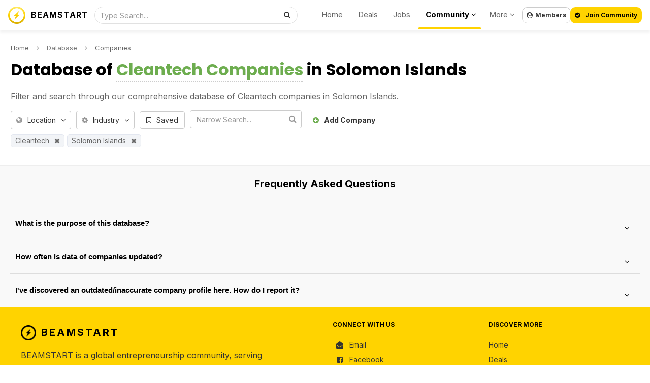

--- FILE ---
content_type: text/html; charset=UTF-8
request_url: https://beamstart.com/companies?industry=cleantech&opportunity=partnership&country=SB
body_size: 24715
content:
<!DOCTYPE html><html lang="en"><head><meta http-equiv="X-UA-Compatible" content="IE=Edge,chrome=1" /><title>Cleantech Companies in Solomon Islands | BEAMSTART</title><meta charset="UTF-8" /><meta name="description" content="Filter and search for Cleantech companies in Solomon Islands" /><meta property="og:title" content="Cleantech Companies in Solomon Islands | BEAMSTART" /> <meta property="og:description" content="Filter and search for Cleantech companies in Solomon Islands" /><meta data-n-head="ssr" data-hid="twitter:description" name="twitter:description" content="Filter and search for Cleantech companies in Solomon Islands" /><meta property="og:url" content="https://beamstart.com/database?" /> <link rel="canonical" href="https://beamstart.com/database?" /><meta property="og:type" content="website" /> <meta property="og:site_name" content="Cleantech Companies in Solomon Islands | BEAMSTART" /> <meta data-n-head="ssr" data-hid="twitter:title" name="twitter:title" content="Cleantech Companies in Solomon Islands | BEAMSTART" /><base href="https://beamstart.com" /><meta data-n-head="ssr" data-hid="twitter:site" name="twitter:site" content="@beamstart" /><meta data-n-head="ssr" data-hid="twitter:card" name="twitter:card" content="summary_large_image" /><link rel="image_src" href="https://beamstart.com/includes/Layout/images/beamstart.png" /><meta property="og:image" content="https://beamstart.com/includes/Layout/images/logos/beamstartcover.jpg" /><meta data-n-head="ssr" data-hid="twitter:image" name="twitter:image" content="https://beamstart.com/includes/Layout/images/logos/beamstartcover.jpg" /><meta property="al:ios:app_store_id" content="1117260674" /><meta property="al:ios:url" content="beamstart://database?" /><meta property="al:ios:app_name" content="BEAMSTART" /><meta property="al:android:package" content="gaption.beam" /><meta property="al:android:url" content="beamstart://database?" /><meta property="al:android:app_name" content="BEAMSTART" /><meta name="theme-color" content="#ffffff" /><meta name="msapplication-navbutton-color" content="#ffffff" /><meta name="apple-mobile-web-app-status-bar-style" content="#ffffff" /><meta name="viewport" content="initial-scale=1, viewport-fit=cover, width=device-width, height=device-height, maximum-scale=1.0, user-scalable=no" /></meta><meta name="apple-mobile-web-app-capable" content="yes" /><meta name="apple-mobile-web-app-status-bar-style" content="white" /><link rel="apple-touch-icon" href="includes/Layout/images/logos/beamstart_logo_256w.png" /><meta name="apple-mobile-web-app-title" content="BEAMSTART"><meta name="format-detection" content="telephone=no"><meta property="fb:pages" content="893966420668679" /><meta property="fb:app_id" content="609736543488862" /><link rel="stylesheet" href="includes/Layout/css/bootstrap.min.css?v=51.6" /><link href="https://fonts.googleapis.com/css2?family=Poppins:wght@400;700&display=swap" rel="stylesheet" /><link href="https://fonts.googleapis.com/css2?family=Inter:wght@400;500;600;700&display=swap" rel="stylesheet" /><link rel="preload" href="includes/Layout/css/bootstrap-datetimepicker.css?v=51.6" as="style" onload="this.rel='stylesheet'" /><link rel="preload" href="includes/Layout/css/font-awesome.css?v=51.6" as="style" onload="this.rel='stylesheet'" /><link rel="stylesheet" href="includes/Layout/css/beamstart.css?v=51.6" /><link rel="preload" href="includes/Layout/css/circle.css?v=51.6" as="style" onload="this.rel='stylesheet'" /><link rel="preload" href="includes/Layout/css/jcrop.css?v=51.6" as="style" onload="this.rel='stylesheet'" /><link id="color-css" rel="preload" href="includes/Layout/css/colors/yellow.css?v=51.6" as="style" onload="this.rel='stylesheet'" /><link href="includes/Layout/css/select2.css?v=51.6" rel="stylesheet" /><link rel="shortcut icon" type="image/x-icon" href="https://beamstart.com/favicon.ico" /><meta name="yandex-verification" content="d711241dc5097d46" /><script data-n-head="ssr" type="application/ld+json">{"@context": "http://schema.org/","@type": "WebSite","name": "BEAMSTART","url": "https://beamstart.com","potentialAction": {"@type": "SearchAction","target": "https://beamstart.com/search?keywords={search_term_string}","query-input": "required name=search_term_string"}}</script><script type="application/ld+json">{
    "@context": "https:\/\/schema.org",
    "@type": "Organization",
    "image": "https:\/\/beamstart.com\/includes\/Layout\/images\/logos\/beamstart_logo_256w.png",
    "url": "https:\/\/beamstart.com",
    "sameAs": [
        "https:\/\/youtube.com\/@beamstart",
        "https:\/\/facebook.com\/beamstart",
        "https:\/\/instagram.com\/beam.start",
        "https:\/\/linkedin.com\/company\/beamstart",
        "https:\/\/twitter.com\/beamstart",
        "https:\/\/tiktok.com\/@beamstart"
    ],
    "logo": "https:\/\/beamstart.com\/includes\/Layout\/images\/logos\/beamstart_logo_256w.png",
    "name": "BEAMSTART",
    "description": "Join the Global Community for Entrepreneurship. Receive exposure, support, and deals worth $100,000 that will accelerate your business and career growth.",
    "email": "contact@beamstart.com"
}</script></head><body><script src="includes/Layout/js/jquery-2.1.1.js"></script><script src="https://js.stripe.com/v3/"></script><script src="https://cdn.jsdelivr.net/npm/select2@4.1.0-rc.0/dist/js/select2.min.js"></script><script>$(document).ready(function(){$(window).data('brandtitle', "BEAMSTART");$(window).data('defaultcolor', "#E2D455");$(window).data('partner', "1");$(window).data('siteurl', "https://beamstart.com");$(window).data('apiurl', "https://beamstart.com/API/v8.0");$(window).data('uniqueid', "c93e1c0e25a1a41ef5677a45a1fa2929");$(window).data('enckey', "9b21d9a7f2d4bc00c03b006710e5e919");$(window).data('logincookie', "logincookie");$(window).data('businessprofileid', "0");$(window).data('profileid', "0");$(window).data('accountid', "0");$(window).data('token', "");$(window).data('profile', "");$(window).data('deviceos', "Mozilla/5.0 (Macintosh; Intel Mac OS X 10_15_7) AppleWebKit/537.36 (KHTML, like Gecko) Chrome/131.0.0.0 Safari/537.36; ClaudeBot/1.0; +claudebot@anthropic.com)");$(window).data('profile', '');$(window).data('account', '');$(window).data('industries', '[{"id":"marketing","title":"Advertising & Marketing"},{"id":"aerospace","title":"Aerospace"},{"id":"agritech","title":"Agritech"},{"id":"architecture_construction","title":"Architecture & Construction","shorttitle":"Construction"},{"id":"art_design","title":"Art & Design"},{"id":"artificial_intelligence","title":"Artificial Intelligence & Machine Learning","shorttitle":"A.I \/ M.L"},{"id":"augmented_reality","title":"Augmented Reality"},{"id":"automotive","title":"Automotive"},{"id":"big_data","title":"Big Data"},{"id":"biotech","title":"Biotech"},{"id":"blockchain","title":"Blockchain"},{"id":"chemical","title":"Chemical"},{"id":"cleantech","title":"Cleantech"},{"id":"community","title":"Community"},{"id":"consulting","title":"Agency & Consulting","shorttitle":"Agency\/Consulting"},{"id":"consumer","title":"Consumer"},{"id":"crypto","title":"Crypto"},{"id":"cybersecurity","title":"Cybersecurity"},{"id":"dataanalytics","title":"Data & Analytics"},{"id":"defense_military","title":"Defense & Military"},{"id":"defi","title":"DeFi (Decentralized Finance)","shorttitle":"DeFI"},{"id":"hosting","title":"Domains, Servers, Hosting"},{"id":"ecommerce","title":"E-Commerce"},{"id":"education","title":"Education"},{"id":"energy","title":"Energy"},{"id":"enterprise_solution","title":"Enterprise Solution"},{"id":"entertainment","title":"Entertainment & Lifestyle","shorttitle":"Lifestyle"},{"id":"events","title":"Events"},{"id":"financial_services","title":"Finance & Financial Services","shorttitle":"Finance"},{"id":"fintech","title":"Fintech"},{"id":"fmcg","title":"FMCG"},{"id":"fnb","title":"Food & Beverage"},{"id":"gaming","title":"Gaming"},{"id":"government","title":"Government"},{"id":"healthcare","title":"Healthcare"},{"id":"hospitality","title":"Hospitality"},{"id":"human_resources","title":"Human Resources","shorttitle":"HR"},{"id":"insurtech","title":"Insurtech"},{"id":"investments","title":"Investments"},{"id":"legal","title":"Legal"},{"id":"logistics","title":"Logistics\/Supply Chain","shorttitle":"Logistics"},{"id":"manufacturing","title":"Manufacturing"},{"id":"maritime","title":"Maritime"},{"id":"marketplace","title":"Marketplace"},{"id":"media","title":"Media"},{"id":"medtech","title":"Medtech"},{"id":"metaverse","title":"Metaverse"},{"id":"mobile","title":"Mobile"},{"id":"nft","title":"NFT (Non-fungible token)","shorttitle":"NFT"},{"id":"platform","title":"Platforms (PaaS)"},{"id":"pr_communications","title":"PR & Communications","shorttitle":"PR & Comms"},{"id":"productivity_crm","title":"Productivity & CRM"},{"id":"professional_services","title":"Professional Services"},{"id":"property","title":"Property & Real Estate","shorttitle":"Real Estate"},{"id":"retail","title":"Retail"},{"id":"robotics","title":"Robotics"},{"id":"saas","title":"Software as a Service (SaaS)","shorttitle":"SaaS"},{"id":"sharing_economy","title":"Sharing Economy"},{"id":"smart_cities","title":"Smart Cities"},{"id":"social_enterprise","title":"Social Enterprise"},{"id":"sports","title":"Sports"},{"id":"technology_hardware","title":"Hardware & IoT"},{"id":"technology_software","title":"Software\/Internet"},{"id":"telecommunication","title":"Telecommunication"},{"id":"trading","title":"Trading"},{"id":"transportation","title":"Transportation"},{"id":"travel","title":"Travel"},{"id":"veterinary","title":"Veterinary & Animals"},{"id":"venture_capital","title":"Venture Capital & Private Equity","shorttitle":"VC & PE"},{"id":"virtual_reality","title":"Virtual Reality"},{"id":"web3","title":"Web3"},{"id":"working_space","title":"Work Spaces"}]');$(window).data('expertise', '[{"id":"agriculture","title":"Agriculture","image":"filter_journalist"},{"id":"finance","title":"Banking & Finance","image":"filter_financials"},{"id":"design","title":"Branding & Design","image":"filter_design"},{"id":"business","title":"Business","image":"filter_founder"},{"id":"construction","title":"Construction","image":"filter_journalist"},{"id":"education","title":"Education & Learning","image":"filter_journalist"},{"id":"entertainment","title":"Entertainment","image":"filter_influencer"},{"id":"fnb","title":"Food & Beverages","image":"filter_influencer"},{"id":"healthcare","title":"Healthcare & Wellness","image":"filter_influencer"},{"id":"humanresources","title":"Human Resources","image":"filter_hr"},{"id":"investments","title":"Investments","image":"filter_money"},{"id":"legal","title":"Legal","image":"filter_legal"},{"id":"manufacturing","title":"Manufacturing","image":"filter_legal"},{"id":"mediapr","title":"Media & Public Relations","image":"filter_pr"},{"id":"professional","title":"Professional Services","image":"filter_operations"},{"id":"realestate","title":"Property & Real Estate","image":"filter_operations"},{"id":"retail","title":"Retail","image":"filter_operations"},{"id":"marketing","title":"Sales & Marketing","image":"filter_sales"},{"id":"technology","title":"Technology","image":"filter_development"},{"id":"travel","title":"Travel","image":"filter_development"},{"id":"other","title":"Other","image":"filter_journalist"}]');$(window).data('lookingfor', '[{"id":"customers","title":"Customers"},{"id":"hire","title":"Recruit Talent"},{"id":"collaborations","title":"Collaborations"},{"id":"freelance","title":"Freelance Projects"},{"id":"cofounder","title":"Co-Founder"},{"id":"funding","title":"Funding"},{"id":"investments","title":"Deals to Invest in"},{"id":"networking","title":"Networking & Meetups"},{"id":"idea_validation","title":"Idea Validation"},{"id":"mentor","title":"Mentorship & Learning"},{"id":"employment","title":"Job Opportunities"},{"id":"internship","title":"Internship"}]');$(window).data('companystatus', '[{"id":"hiring","title":"Actively Hiring"},{"id":"partnership","title":"Looking for Partners"},{"id":"investing","title":"Looking to Invest"},{"id":"services","title":"Looking for Clients"},{"id":"sponsorships","title":"Offering Sponsorships"},{"id":"fundraising","title":"Raising Funds"},{"id":"coverage","title":"Seeking Coverage"}]');$(window).data('skillslist', '[{"id":"accounting","title":"Accounting & Book Keeping","icon":"fa-book"},{"id":"entrepreneurship","title":"Entrepreneurship","icon":"fa-book"},{"id":"graphicdesign","title":"Design (Graphics, UI\/UX)","icon":"fa-image"},{"id":"investing","title":"Investing","icon":"fa-book"},{"id":"leadership","title":"Leadership","icon":"fa-book"},{"id":"management","title":"Management, Process, & Operations","icon":"fa-book"},{"id":"negotiation","title":"Negotiation & Sales","icon":"fa-random"},{"id":"onlinemarketing","title":"Online Marketing","icon":"fa-globe"},{"id":"programming","title":"Programming \/ Web Development","icon":"fa-laptop"},{"id":"publicspeaking","title":"Public Speaking","icon":"fa-microphone"},{"id":"videoproduction","title":"Video Production","icon":"fa-film"},{"id":"writing","title":"Writing","icon":"fa-book"}]');$(window).data('serviceslist', '[{"id":"accounting","title":"Accounting","image":"fa fa-calculator"},{"id":"audit","title":"Auditing","image":"fa fa-folder-open-o"},{"id":"design","title":"UI\/UX & Graphic Design","image":"fa fa-user"},{"id":"media","title":"PR & Media Publicity","image":"fa fa-microphone"},{"id":"expansion","title":"Market Expansion","image":"fa fa-compass"},{"id":"digital_marketing","title":"Digital Marketing","image":"fa fa-desktop"},{"id":"event_marketing","title":"Event Marketing","image":"fa fa-calendar"},{"id":"fundraising","title":"Fundraising","image":"fa fa-user"},{"id":"secretary","title":"Company Secretary","image":"fa fa-file-text-o"},{"id":"legal","title":"Legal","image":"fa fa-bank"},{"id":"incorporation","title":"Incorporation","image":"fa fa-check"},{"id":"legal_ip","title":"Intellectual Property","image":"fa fa-cubes"},{"id":"outsourcing","title":"Outsourcing","image":"fa fa-folder-open-o"},{"id":"printing","title":"Printing & Signage","image":"fa fa-cubes"},{"id":"softwaredev","title":"Website\/App Development","image":"fa fa-code"},{"id":"translation","title":"Language & Translation","image":"fa fa-code"},{"id":"workspace","title":"Working Space","image":"fa fa-map-marker"},{"id":"writing","title":"Writing","image":"fa fa-map-marker"}]');$(window).data('jobtypes', '[{"id":"fulltime","title":"Full Time"},{"id":"parttime","title":"Part Time"},{"id":"contract","title":"Contract"},{"id":"internship","title":"Internship"},{"id":"volunteer","title":"Volunteer"}]');$(window).data('country', '');$(window).data('logintitle', '');$(window).data('remoteaddr', '13.59.190.127');$(window).data('language', 'en');$(window).data('timenow', '1769075519');$(window).data('browserlanguage', 'en');$(window).data('deviceos', "Mozilla/5.0 (Macintosh; Intel Mac OS X 10_15_7) AppleWebKit/537.36 (KHTML, like Gecko) Chrome/131.0.0.0 Safari/537.36; ClaudeBot/1.0; +claudebot@anthropic.com)");$(window).data('useragent', "[base64]");$(window).data('httpreferrer', "");$(window).data('querystring', "L2NvbXBhbmllcz9pbmR1c3RyeT1jbGVhbnRlY2gmb3Bwb3J0dW5pdHk9cGFydG5lcnNoaXAmY291bnRyeT1TQg==");});</script><script type="text/javascript" src="includes/Layout/js/headerscript.js?v=51.6"></script><script type="text/javascript" src="includes/Languages/en.js?v=51.6"></script><div class="modal fade" id="myModal" style="max-height:100%; overflow-y:auto; z-index:102;"></div><div class="modal fade" id="myModal2" style="max-height:100%; overflow-y:auto; z-index:103;"></div><div id="feedloader" align="center" style="display:none; position:fixed; left:50%; top:40%; background-color:black; vertical-align:middle; width:60px; height:60px; border-radius:360px; margin-top:-30px; margin-left:-30px; opacity:0.7; z-index:99999999999; padding-top:7px;"><img src="includes/Layout/images/preloaders/loader.gif" /></div><div align="center" style="position:fixed; z-index:4; top:0px; left:0px; color:black; font-weight:bold; width:100%; padding:10px; min-height:60px; padding-top:10px; border-bottom:1px solid #dddddd; box-shadow:0px 5px 5px rgba(0,0,0,0.05); background-color:rgba(255,255,255,0.8); backdrop-filter: blur(10px); -webkit-backdrop-filter: blur(10px);"><div style="max-width:99%; position:relative;" align="center"><a href="https://beamstart.com" class="hidden-xs" style="color:black;" title="BEAMSTART"><img src="includes/Layout/images/logos/beamstart_logo_256w.png" alt="BEAMSTART Logo" style="top:3px; left:0px; height:34px; position:absolute; width:auto;" /></a><p style="margin:0px; position:absolute; top:5px; left:45px;" class="hidden-xs"><a href="https://beamstart.com" style="color:black; letter-spacing:1px;" title="BEAMSTART">BEAMSTART</a></p><div id="headersearch"><form method="get" action="search" style="position:relative;"><input type="text" name="keywords" id="headersearchfield" value="" class="form-control" style="height:34px; padding-left:10px; font-size:14px; width:100%; border-radius:360px; border:1px solid #e1e1e1; font-weight:normal; background-color:rgba(255,255,255,0.5);" placeholder="Type Search..." /><button class="btn btn-default" style="position:absolute; right:2px; top:0px; background-color:transparent; border:0px; border-radius:360px;"><i class="fa fa-search"></i></button></form></div><div style="position:absolute; top:4px; right:235px; " class="hidden-sm hidden-xs"><ul style="list-style:none; white-space:nowrap;"><li style="display:inline-block; padding-left:15px; padding-right:15px;"><a href="https://beamstart.com" style="color:#666666; font-size:15px; font-weight:normal;">Home</a></li><li class="hidden-md" style="display:inline-block; padding-left:15px; padding-right:15px;"><a href="deals" style="color:#666666; font-size:15px; font-weight:normal;">Deals</a></li><li class="hidden-md" style="display:inline-block; padding-left:15px; padding-right:15px;"><a href="jobs" style="color:#666666; font-size:15px; font-weight:normal;">Jobs</a></li><li class="dropdown" style="display:inline-block; padding-left:15px; padding-right:10px; height:44px; position:relative;"><a href="javascript:void(0);" class="dropdown-toggle" data-toggle="dropdown" style="color:black; font-size:15px; font-weight:bold;">Community <i class="fa fa-angle-down"></i></a><span style="display:block; background-color:#ffd300; border-top-left-radius:5px; border-top-right-radius:5px; width:100%; height:5px; position:absolute; left:0px; bottom:0px;"></span><ul class="dropdown-menu dropdown-menu-right" align="left" style="text-align:left;"><li class="hidden-xs hidden-sm hidden-lg hidden-xl"><a href="deals">Deals</a></li><li class="hidden-xs hidden-sm hidden-lg hidden-xl"><a href="jobs">Jobs</a></li><li><a href="discussions">Discussions</a></li><li><a href="investors">Investors</a></li><li><a href="companies">Companies</a></li><li><a href="people">People</a></li><li><a href="cardscan">Business Card Scanner App</a></li></ul></li><li class="dropdown" style="display:inline-block; padding-left:15px; padding-right:15px;"><a href="javascript:void(0);" class="dropdown-toggle" data-toggle="dropdown" style="color:#666666; font-size:15px; font-weight:normal;">More <i class="fa fa-angle-down"></i></a><ul class="dropdown-menu dropdown-menu-right" align="left" style="text-align:left;"><li><a href="about">About Us</a></li><li><a href="app">Download App</a></li><li role="separator" class="divider"></li>
<li><a href="conference">Conference<span style="background-color:orange; padding:5px; padding-top:3px; padding-bottom:3px; color:white; font-weight:bold; margin-left:10px; font-size:12px; border-radius:10px;">Jan 2025</span></a></li><li><a href="vibe-coding">Build Apps with A.I.</a></li><li><a href="recruiter">For Recruiters</a></li><li role="separator" class="divider"></li>
<li><a href="legal">Legal</a></li><li><a href="contact">Contact Us</a></li></ul></li></ul></div><button class="btn btn-default hidden-xs hidden-sm loginbtn" style="position:absolute; font-size:12px; padding:8px; line-height:14px; font-weight:bold; border-radius:10px; top:4px; right:140px;"><i class="fa fa-user-circle"style="margin-right:5px;"></i>Members</button></a><button class="btn btn-success loginbtn" style="background-color:#FFD300; position:absolute; font-size:12px; color:black; border-radius:10px; padding:8px; line-height:14px; font-weight:bold; top:4px; right:0px;"><i class="fa fa-check-circle"style="margin-right:10px;"></i>Join Community</button><div class="dropdown hidden-xl hidden-lg hidden-sm hidden-md" style="float:left; margin-left:-7px;">
<button class="btn btn-default hidden-md hidden-lg hidden-xl dropdown-toggle" data-toggle="dropdown" id="dropdownMenu2" aria-haspopup="true" aria-expanded="true" style="border:0px; background-color:transparent;"><img src="includes/Layout/images/assets/menu.png" style="width:24px; height:auto;" /></button><ul style="text-align:left;" class="dropdown-menu" aria-labelledby="dropdownMenu2"><li><a href="https://beamstart.com">Home</a></li>
<li role="separator" class="divider"></li>
<li><a href="deals">Deals</a></li>
<li><a href="investors">Investors</a></li>
<li><a href="jobs">Jobs</a></li>
<li><a href="companies">Companies</a></li>
<li><a href="people">People</a></li>
<li role="separator" class="divider"></li>
<li><a href="about">About Us</a></li>
<li><a href="app">Download App</a></li><li><a href="conference">Conference<span style="background-color:orange; padding:5px; padding-top:3px; padding-bottom:3px; color:white; font-weight:bold; margin-left:10px; font-size:12px; border-radius:10px;">Jan 2025</span></a></li><li><a href="vibe-coding">Build Apps with A.I.</a></li><li role="separator" class="divider"></li>
<li><a href="contact">Contact Us</a></li>
<li role="separator" class="divider"></li>
<li class="loginbtn"><a href="javascript:void(0);">Members Login</a></li>
</ul></div></div></div></div><div id="maincontainer"><div id="mainholder" align="center"><div style="max-width:99%;" align="left"><p style="font-size:13px; margin-top:0px; margin:15px; margin-bottom:5px; margin-top:0px;"><a href="https://beamstart.com" style="color:#666666;">Home</a><i class="fa fa-angle-right" style="margin-left:15px; margin-right:15px;"></i>Database<i class="fa fa-angle-right" style="margin-left:15px; margin-right:15px;"></i><a href="companies" style="color:#666666;">Companies</a></p><h1 class="mainlandinghead" align="left" style="margin-top:0px;">Database of <strong style="border-bottom:2px dotted #cccccc; color:#6dad4f;">Cleantech Companies</strong> in Solomon Islands</h1><h2 align="left" style="font-size:16px; margin:15px; line-height:25px; font-weight:normal; color:#666666;">Filter and search through our comprehensive database of Cleantech companies in Solomon Islands.</h2><div style="margin-left:15px;"><div class="dropdown hidden-sm hidden-md hidden-lg hidden-xl" style="display:inline-block;"><button class="btn btn-default dropdown-toggle" style="font-size:14px; font-weight:normal; text-transform:none; line-height:14px; padding:10px;" type="button" data-toggle="dropdown"><i class="fa fa-sliders" style="margin-right:10px; color:#999999;"></i>Filter<i class="fa fa-angle-down" style="margin-left:10px;"></i></button><ul class="dropdown-menu" style="max-height:200px; overflow-y:auto;"><li class="dropdown-header">Choose Location:</li><ul style="margin:0px; padding:0px; list-style:none;"><li class="filtermarketbtn" country="Afghanistan" code="AF" style="cursor:pointer; padding-left:15px; padding-right:15px;"><a href="companies?country=AF" style="color:#666666;">Afghanistan</a></li><li class="filtermarketbtn" country="Albania" code="AL" style="cursor:pointer; padding-left:15px; padding-right:15px;"><a href="companies?country=AL" style="color:#666666;">Albania</a></li><li class="filtermarketbtn" country="Algeria" code="DZ" style="cursor:pointer; padding-left:15px; padding-right:15px;"><a href="companies?country=DZ" style="color:#666666;">Algeria</a></li><li class="filtermarketbtn" country="Andorra" code="AD" style="cursor:pointer; padding-left:15px; padding-right:15px;"><a href="companies?country=AD" style="color:#666666;">Andorra</a></li><li class="filtermarketbtn" country="Anguilla" code="AI" style="cursor:pointer; padding-left:15px; padding-right:15px;"><a href="companies?country=AI" style="color:#666666;">Anguilla</a></li><li class="filtermarketbtn" country="Antarctica" code="AQ" style="cursor:pointer; padding-left:15px; padding-right:15px;"><a href="companies?country=AQ" style="color:#666666;">Antarctica</a></li><li class="filtermarketbtn" country="Antigua and Barbuda" code="AG" style="cursor:pointer; padding-left:15px; padding-right:15px;"><a href="companies?country=AG" style="color:#666666;">Antigua and Barbuda</a></li><li class="filtermarketbtn" country="Argentina" code="AR" style="cursor:pointer; padding-left:15px; padding-right:15px;"><a href="companies?country=AR" style="color:#666666;">Argentina</a></li><li class="filtermarketbtn" country="Armenia" code="AM" style="cursor:pointer; padding-left:15px; padding-right:15px;"><a href="companies?country=AM" style="color:#666666;">Armenia</a></li><li class="filtermarketbtn" country="Aruba" code="AW" style="cursor:pointer; padding-left:15px; padding-right:15px;"><a href="companies?country=AW" style="color:#666666;">Aruba</a></li><li class="filtermarketbtn" country="Australia" code="AU" style="cursor:pointer; padding-left:15px; padding-right:15px;"><a href="companies?country=AU" style="color:#666666;">Australia</a></li><li class="filtermarketbtn" country="Austria" code="AT" style="cursor:pointer; padding-left:15px; padding-right:15px;"><a href="companies?country=AT" style="color:#666666;">Austria</a></li><li class="filtermarketbtn" country="Azerbaijan" code="AZ" style="cursor:pointer; padding-left:15px; padding-right:15px;"><a href="companies?country=AZ" style="color:#666666;">Azerbaijan</a></li><li class="filtermarketbtn" country="Bahamas" code="BS" style="cursor:pointer; padding-left:15px; padding-right:15px;"><a href="companies?country=BS" style="color:#666666;">Bahamas</a></li><li class="filtermarketbtn" country="Bahrain" code="BH" style="cursor:pointer; padding-left:15px; padding-right:15px;"><a href="companies?country=BH" style="color:#666666;">Bahrain</a></li><li class="filtermarketbtn" country="Bangladesh" code="BD" style="cursor:pointer; padding-left:15px; padding-right:15px;"><a href="companies?country=BD" style="color:#666666;">Bangladesh</a></li><li class="filtermarketbtn" country="Barbados" code="BB" style="cursor:pointer; padding-left:15px; padding-right:15px;"><a href="companies?country=BB" style="color:#666666;">Barbados</a></li><li class="filtermarketbtn" country="Belarus" code="BY" style="cursor:pointer; padding-left:15px; padding-right:15px;"><a href="companies?country=BY" style="color:#666666;">Belarus</a></li><li class="filtermarketbtn" country="Belgium" code="BE" style="cursor:pointer; padding-left:15px; padding-right:15px;"><a href="companies?country=BE" style="color:#666666;">Belgium</a></li><li class="filtermarketbtn" country="Belize" code="BZ" style="cursor:pointer; padding-left:15px; padding-right:15px;"><a href="companies?country=BZ" style="color:#666666;">Belize</a></li><li class="filtermarketbtn" country="Benin" code="BJ" style="cursor:pointer; padding-left:15px; padding-right:15px;"><a href="companies?country=BJ" style="color:#666666;">Benin</a></li><li class="filtermarketbtn" country="Bermuda" code="BM" style="cursor:pointer; padding-left:15px; padding-right:15px;"><a href="companies?country=BM" style="color:#666666;">Bermuda</a></li><li class="filtermarketbtn" country="Bhutan" code="BT" style="cursor:pointer; padding-left:15px; padding-right:15px;"><a href="companies?country=BT" style="color:#666666;">Bhutan</a></li><li class="filtermarketbtn" country="Bolivia" code="BO" style="cursor:pointer; padding-left:15px; padding-right:15px;"><a href="companies?country=BO" style="color:#666666;">Bolivia</a></li><li class="filtermarketbtn" country="Bosnia and Herzegovina" code="BA" style="cursor:pointer; padding-left:15px; padding-right:15px;"><a href="companies?country=BA" style="color:#666666;">Bosnia and Herzegovina</a></li><li class="filtermarketbtn" country="Botswana" code="BW" style="cursor:pointer; padding-left:15px; padding-right:15px;"><a href="companies?country=BW" style="color:#666666;">Botswana</a></li><li class="filtermarketbtn" country="Bouvet Island" code="BV" style="cursor:pointer; padding-left:15px; padding-right:15px;"><a href="companies?country=BV" style="color:#666666;">Bouvet Island</a></li><li class="filtermarketbtn" country="Brazil" code="BR" style="cursor:pointer; padding-left:15px; padding-right:15px;"><a href="companies?country=BR" style="color:#666666;">Brazil</a></li><li class="filtermarketbtn" country="British lndian Ocean Territory" code="IO" style="cursor:pointer; padding-left:15px; padding-right:15px;"><a href="companies?country=IO" style="color:#666666;">British lndian Ocean Territory</a></li><li class="filtermarketbtn" country="Brunei" code="BN" style="cursor:pointer; padding-left:15px; padding-right:15px;"><a href="companies?country=BN" style="color:#666666;">Brunei</a></li><li class="filtermarketbtn" country="Bulgaria" code="BG" style="cursor:pointer; padding-left:15px; padding-right:15px;"><a href="companies?country=BG" style="color:#666666;">Bulgaria</a></li><li class="filtermarketbtn" country="Burkina Faso" code="BF" style="cursor:pointer; padding-left:15px; padding-right:15px;"><a href="companies?country=BF" style="color:#666666;">Burkina Faso</a></li><li class="filtermarketbtn" country="Burundi" code="BI" style="cursor:pointer; padding-left:15px; padding-right:15px;"><a href="companies?country=BI" style="color:#666666;">Burundi</a></li><li class="filtermarketbtn" country="Cambodia" code="KH" style="cursor:pointer; padding-left:15px; padding-right:15px;"><a href="companies?country=KH" style="color:#666666;">Cambodia</a></li><li class="filtermarketbtn" country="Cameroon" code="CM" style="cursor:pointer; padding-left:15px; padding-right:15px;"><a href="companies?country=CM" style="color:#666666;">Cameroon</a></li><li class="filtermarketbtn" country="Canada" code="CA" style="cursor:pointer; padding-left:15px; padding-right:15px;"><a href="companies?country=CA" style="color:#666666;">Canada</a></li><li class="filtermarketbtn" country="Cape Verde" code="CV" style="cursor:pointer; padding-left:15px; padding-right:15px;"><a href="companies?country=CV" style="color:#666666;">Cape Verde</a></li><li class="filtermarketbtn" country="Cayman Islands" code="KY" style="cursor:pointer; padding-left:15px; padding-right:15px;"><a href="companies?country=KY" style="color:#666666;">Cayman Islands</a></li><li class="filtermarketbtn" country="Central African Republic" code="CF" style="cursor:pointer; padding-left:15px; padding-right:15px;"><a href="companies?country=CF" style="color:#666666;">Central African Republic</a></li><li class="filtermarketbtn" country="Chad" code="TD" style="cursor:pointer; padding-left:15px; padding-right:15px;"><a href="companies?country=TD" style="color:#666666;">Chad</a></li><li class="filtermarketbtn" country="Chile" code="CL" style="cursor:pointer; padding-left:15px; padding-right:15px;"><a href="companies?country=CL" style="color:#666666;">Chile</a></li><li class="filtermarketbtn" country="China" code="CN" style="cursor:pointer; padding-left:15px; padding-right:15px;"><a href="companies?country=CN" style="color:#666666;">China</a></li><li class="filtermarketbtn" country="Christmas Island" code="CX" style="cursor:pointer; padding-left:15px; padding-right:15px;"><a href="companies?country=CX" style="color:#666666;">Christmas Island</a></li><li class="filtermarketbtn" country="Cocos (Keeling) Islands" code="CC" style="cursor:pointer; padding-left:15px; padding-right:15px;"><a href="companies?country=CC" style="color:#666666;">Cocos (Keeling) Islands</a></li><li class="filtermarketbtn" country="Colombia" code="CO" style="cursor:pointer; padding-left:15px; padding-right:15px;"><a href="companies?country=CO" style="color:#666666;">Colombia</a></li><li class="filtermarketbtn" country="Comoros" code="KM" style="cursor:pointer; padding-left:15px; padding-right:15px;"><a href="companies?country=KM" style="color:#666666;">Comoros</a></li><li class="filtermarketbtn" country="Congo" code="CG" style="cursor:pointer; padding-left:15px; padding-right:15px;"><a href="companies?country=CG" style="color:#666666;">Congo</a></li><li class="filtermarketbtn" country="Cook Islands" code="CK" style="cursor:pointer; padding-left:15px; padding-right:15px;"><a href="companies?country=CK" style="color:#666666;">Cook Islands</a></li><li class="filtermarketbtn" country="Costa Rica" code="CR" style="cursor:pointer; padding-left:15px; padding-right:15px;"><a href="companies?country=CR" style="color:#666666;">Costa Rica</a></li><li class="filtermarketbtn" country="Croatia" code="HR" style="cursor:pointer; padding-left:15px; padding-right:15px;"><a href="companies?country=HR" style="color:#666666;">Croatia</a></li><li class="filtermarketbtn" country="Cuba" code="CU" style="cursor:pointer; padding-left:15px; padding-right:15px;"><a href="companies?country=CU" style="color:#666666;">Cuba</a></li><li class="filtermarketbtn" country="Cyprus" code="CY" style="cursor:pointer; padding-left:15px; padding-right:15px;"><a href="companies?country=CY" style="color:#666666;">Cyprus</a></li><li class="filtermarketbtn" country="Czech Republic" code="CZ" style="cursor:pointer; padding-left:15px; padding-right:15px;"><a href="companies?country=CZ" style="color:#666666;">Czech Republic</a></li><li class="filtermarketbtn" country="Denmark" code="DK" style="cursor:pointer; padding-left:15px; padding-right:15px;"><a href="companies?country=DK" style="color:#666666;">Denmark</a></li><li class="filtermarketbtn" country="Djibouti" code="DJ" style="cursor:pointer; padding-left:15px; padding-right:15px;"><a href="companies?country=DJ" style="color:#666666;">Djibouti</a></li><li class="filtermarketbtn" country="Dominica" code="DM" style="cursor:pointer; padding-left:15px; padding-right:15px;"><a href="companies?country=DM" style="color:#666666;">Dominica</a></li><li class="filtermarketbtn" country="Dominican Republic" code="DO" style="cursor:pointer; padding-left:15px; padding-right:15px;"><a href="companies?country=DO" style="color:#666666;">Dominican Republic</a></li><li class="filtermarketbtn" country="Ecudaor" code="EC" style="cursor:pointer; padding-left:15px; padding-right:15px;"><a href="companies?country=EC" style="color:#666666;">Ecudaor</a></li><li class="filtermarketbtn" country="Egypt" code="EG" style="cursor:pointer; padding-left:15px; padding-right:15px;"><a href="companies?country=EG" style="color:#666666;">Egypt</a></li><li class="filtermarketbtn" country="El Salvador" code="SV" style="cursor:pointer; padding-left:15px; padding-right:15px;"><a href="companies?country=SV" style="color:#666666;">El Salvador</a></li><li class="filtermarketbtn" country="Equatorial Guinea" code="GQ" style="cursor:pointer; padding-left:15px; padding-right:15px;"><a href="companies?country=GQ" style="color:#666666;">Equatorial Guinea</a></li><li class="filtermarketbtn" country="Eritrea" code="ER" style="cursor:pointer; padding-left:15px; padding-right:15px;"><a href="companies?country=ER" style="color:#666666;">Eritrea</a></li><li class="filtermarketbtn" country="Estonia" code="EE" style="cursor:pointer; padding-left:15px; padding-right:15px;"><a href="companies?country=EE" style="color:#666666;">Estonia</a></li><li class="filtermarketbtn" country="Ethiopia" code="ET" style="cursor:pointer; padding-left:15px; padding-right:15px;"><a href="companies?country=ET" style="color:#666666;">Ethiopia</a></li><li class="filtermarketbtn" country="Falkland Islands (Malvinas)" code="FK" style="cursor:pointer; padding-left:15px; padding-right:15px;"><a href="companies?country=FK" style="color:#666666;">Falkland Islands (Malvinas)</a></li><li class="filtermarketbtn" country="Faroe Islands" code="FO" style="cursor:pointer; padding-left:15px; padding-right:15px;"><a href="companies?country=FO" style="color:#666666;">Faroe Islands</a></li><li class="filtermarketbtn" country="Fiji" code="FJ" style="cursor:pointer; padding-left:15px; padding-right:15px;"><a href="companies?country=FJ" style="color:#666666;">Fiji</a></li><li class="filtermarketbtn" country="Finland" code="FI" style="cursor:pointer; padding-left:15px; padding-right:15px;"><a href="companies?country=FI" style="color:#666666;">Finland</a></li><li class="filtermarketbtn" country="France" code="FR" style="cursor:pointer; padding-left:15px; padding-right:15px;"><a href="companies?country=FR" style="color:#666666;">France</a></li><li class="filtermarketbtn" country="France, Metropolitan" code="GF" style="cursor:pointer; padding-left:15px; padding-right:15px;"><a href="companies?country=GF" style="color:#666666;">France, Metropolitan</a></li><li class="filtermarketbtn" country="French Polynesia" code="PF" style="cursor:pointer; padding-left:15px; padding-right:15px;"><a href="companies?country=PF" style="color:#666666;">French Polynesia</a></li><li class="filtermarketbtn" country="French Southern Territories" code="TF" style="cursor:pointer; padding-left:15px; padding-right:15px;"><a href="companies?country=TF" style="color:#666666;">French Southern Territories</a></li><li class="filtermarketbtn" country="Gabon" code="GA" style="cursor:pointer; padding-left:15px; padding-right:15px;"><a href="companies?country=GA" style="color:#666666;">Gabon</a></li><li class="filtermarketbtn" country="Gambia" code="GM" style="cursor:pointer; padding-left:15px; padding-right:15px;"><a href="companies?country=GM" style="color:#666666;">Gambia</a></li><li class="filtermarketbtn" country="Georgia" code="GE" style="cursor:pointer; padding-left:15px; padding-right:15px;"><a href="companies?country=GE" style="color:#666666;">Georgia</a></li><li class="filtermarketbtn" country="Germany" code="DE" style="cursor:pointer; padding-left:15px; padding-right:15px;"><a href="companies?country=DE" style="color:#666666;">Germany</a></li><li class="filtermarketbtn" country="Ghana" code="GH" style="cursor:pointer; padding-left:15px; padding-right:15px;"><a href="companies?country=GH" style="color:#666666;">Ghana</a></li><li class="filtermarketbtn" country="Gibraltar" code="GI" style="cursor:pointer; padding-left:15px; padding-right:15px;"><a href="companies?country=GI" style="color:#666666;">Gibraltar</a></li><li class="filtermarketbtn" country="Greece" code="GR" style="cursor:pointer; padding-left:15px; padding-right:15px;"><a href="companies?country=GR" style="color:#666666;">Greece</a></li><li class="filtermarketbtn" country="Greenland" code="GL" style="cursor:pointer; padding-left:15px; padding-right:15px;"><a href="companies?country=GL" style="color:#666666;">Greenland</a></li><li class="filtermarketbtn" country="Grenada" code="GD" style="cursor:pointer; padding-left:15px; padding-right:15px;"><a href="companies?country=GD" style="color:#666666;">Grenada</a></li><li class="filtermarketbtn" country="Guadeloupe" code="GP" style="cursor:pointer; padding-left:15px; padding-right:15px;"><a href="companies?country=GP" style="color:#666666;">Guadeloupe</a></li><li class="filtermarketbtn" country="Guam" code="GU" style="cursor:pointer; padding-left:15px; padding-right:15px;"><a href="companies?country=GU" style="color:#666666;">Guam</a></li><li class="filtermarketbtn" country="Guatemala" code="GT" style="cursor:pointer; padding-left:15px; padding-right:15px;"><a href="companies?country=GT" style="color:#666666;">Guatemala</a></li><li class="filtermarketbtn" country="Guinea" code="GN" style="cursor:pointer; padding-left:15px; padding-right:15px;"><a href="companies?country=GN" style="color:#666666;">Guinea</a></li><li class="filtermarketbtn" country="Guinea-Bissau" code="GW" style="cursor:pointer; padding-left:15px; padding-right:15px;"><a href="companies?country=GW" style="color:#666666;">Guinea-Bissau</a></li><li class="filtermarketbtn" country="Guyana" code="GY" style="cursor:pointer; padding-left:15px; padding-right:15px;"><a href="companies?country=GY" style="color:#666666;">Guyana</a></li><li class="filtermarketbtn" country="Haiti" code="HT" style="cursor:pointer; padding-left:15px; padding-right:15px;"><a href="companies?country=HT" style="color:#666666;">Haiti</a></li><li class="filtermarketbtn" country="Heard and Mc Donald Islands" code="HM" style="cursor:pointer; padding-left:15px; padding-right:15px;"><a href="companies?country=HM" style="color:#666666;">Heard and Mc Donald Islands</a></li><li class="filtermarketbtn" country="Honduras" code="HN" style="cursor:pointer; padding-left:15px; padding-right:15px;"><a href="companies?country=HN" style="color:#666666;">Honduras</a></li><li class="filtermarketbtn" country="Hong Kong" code="HK" style="cursor:pointer; padding-left:15px; padding-right:15px;"><a href="companies?country=HK" style="color:#666666;">Hong Kong</a></li><li class="filtermarketbtn" country="Hungary" code="HU" style="cursor:pointer; padding-left:15px; padding-right:15px;"><a href="companies?country=HU" style="color:#666666;">Hungary</a></li><li class="filtermarketbtn" country="Iceland" code="IS" style="cursor:pointer; padding-left:15px; padding-right:15px;"><a href="companies?country=IS" style="color:#666666;">Iceland</a></li><li class="filtermarketbtn" country="India" code="IN" style="cursor:pointer; padding-left:15px; padding-right:15px;"><a href="companies?country=IN" style="color:#666666;">India</a></li><li class="filtermarketbtn" country="Indonesia" code="ID" style="cursor:pointer; padding-left:15px; padding-right:15px;"><a href="companies?country=ID" style="color:#666666;">Indonesia</a></li><li class="filtermarketbtn" country="Iran (Islamic Republic of)" code="IR" style="cursor:pointer; padding-left:15px; padding-right:15px;"><a href="companies?country=IR" style="color:#666666;">Iran (Islamic Republic of)</a></li><li class="filtermarketbtn" country="Iraq" code="IQ" style="cursor:pointer; padding-left:15px; padding-right:15px;"><a href="companies?country=IQ" style="color:#666666;">Iraq</a></li><li class="filtermarketbtn" country="Ireland" code="IE" style="cursor:pointer; padding-left:15px; padding-right:15px;"><a href="companies?country=IE" style="color:#666666;">Ireland</a></li><li class="filtermarketbtn" country="Israel" code="IL" style="cursor:pointer; padding-left:15px; padding-right:15px;"><a href="companies?country=IL" style="color:#666666;">Israel</a></li><li class="filtermarketbtn" country="Italy" code="IT" style="cursor:pointer; padding-left:15px; padding-right:15px;"><a href="companies?country=IT" style="color:#666666;">Italy</a></li><li class="filtermarketbtn" country="Ivory Coast" code="CI" style="cursor:pointer; padding-left:15px; padding-right:15px;"><a href="companies?country=CI" style="color:#666666;">Ivory Coast</a></li><li class="filtermarketbtn" country="Jamaica" code="JM" style="cursor:pointer; padding-left:15px; padding-right:15px;"><a href="companies?country=JM" style="color:#666666;">Jamaica</a></li><li class="filtermarketbtn" country="Japan" code="JP" style="cursor:pointer; padding-left:15px; padding-right:15px;"><a href="companies?country=JP" style="color:#666666;">Japan</a></li><li class="filtermarketbtn" country="Jordan" code="JO" style="cursor:pointer; padding-left:15px; padding-right:15px;"><a href="companies?country=JO" style="color:#666666;">Jordan</a></li><li class="filtermarketbtn" country="Kazakhstan" code="KZ" style="cursor:pointer; padding-left:15px; padding-right:15px;"><a href="companies?country=KZ" style="color:#666666;">Kazakhstan</a></li><li class="filtermarketbtn" country="Kenya" code="KE" style="cursor:pointer; padding-left:15px; padding-right:15px;"><a href="companies?country=KE" style="color:#666666;">Kenya</a></li><li class="filtermarketbtn" country="Kiribati" code="KI" style="cursor:pointer; padding-left:15px; padding-right:15px;"><a href="companies?country=KI" style="color:#666666;">Kiribati</a></li><li class="filtermarketbtn" country="North Korea" code="KP" style="cursor:pointer; padding-left:15px; padding-right:15px;"><a href="companies?country=KP" style="color:#666666;">North Korea</a></li><li class="filtermarketbtn" country="South Korea" code="KR" style="cursor:pointer; padding-left:15px; padding-right:15px;"><a href="companies?country=KR" style="color:#666666;">South Korea</a></li><li class="filtermarketbtn" country="Kuwait" code="KW" style="cursor:pointer; padding-left:15px; padding-right:15px;"><a href="companies?country=KW" style="color:#666666;">Kuwait</a></li><li class="filtermarketbtn" country="Kyrgyzstan" code="KG" style="cursor:pointer; padding-left:15px; padding-right:15px;"><a href="companies?country=KG" style="color:#666666;">Kyrgyzstan</a></li><li class="filtermarketbtn" country="Laos" code="LA" style="cursor:pointer; padding-left:15px; padding-right:15px;"><a href="companies?country=LA" style="color:#666666;">Laos</a></li><li class="filtermarketbtn" country="Latvia" code="LV" style="cursor:pointer; padding-left:15px; padding-right:15px;"><a href="companies?country=LV" style="color:#666666;">Latvia</a></li><li class="filtermarketbtn" country="Lebanon" code="LB" style="cursor:pointer; padding-left:15px; padding-right:15px;"><a href="companies?country=LB" style="color:#666666;">Lebanon</a></li><li class="filtermarketbtn" country="Lesotho" code="LS" style="cursor:pointer; padding-left:15px; padding-right:15px;"><a href="companies?country=LS" style="color:#666666;">Lesotho</a></li><li class="filtermarketbtn" country="Liberia" code="LR" style="cursor:pointer; padding-left:15px; padding-right:15px;"><a href="companies?country=LR" style="color:#666666;">Liberia</a></li><li class="filtermarketbtn" country="Libyan Arab Jamahiriya" code="LY" style="cursor:pointer; padding-left:15px; padding-right:15px;"><a href="companies?country=LY" style="color:#666666;">Libyan Arab Jamahiriya</a></li><li class="filtermarketbtn" country="Liechtenstein" code="LI" style="cursor:pointer; padding-left:15px; padding-right:15px;"><a href="companies?country=LI" style="color:#666666;">Liechtenstein</a></li><li class="filtermarketbtn" country="Lithuania" code="LT" style="cursor:pointer; padding-left:15px; padding-right:15px;"><a href="companies?country=LT" style="color:#666666;">Lithuania</a></li><li class="filtermarketbtn" country="Luxembourg" code="LU" style="cursor:pointer; padding-left:15px; padding-right:15px;"><a href="companies?country=LU" style="color:#666666;">Luxembourg</a></li><li class="filtermarketbtn" country="Macau" code="MO" style="cursor:pointer; padding-left:15px; padding-right:15px;"><a href="companies?country=MO" style="color:#666666;">Macau</a></li><li class="filtermarketbtn" country="Macedonia" code="MK" style="cursor:pointer; padding-left:15px; padding-right:15px;"><a href="companies?country=MK" style="color:#666666;">Macedonia</a></li><li class="filtermarketbtn" country="Madagascar" code="MG" style="cursor:pointer; padding-left:15px; padding-right:15px;"><a href="companies?country=MG" style="color:#666666;">Madagascar</a></li><li class="filtermarketbtn" country="Malawi" code="MW" style="cursor:pointer; padding-left:15px; padding-right:15px;"><a href="companies?country=MW" style="color:#666666;">Malawi</a></li><li class="filtermarketbtn" country="Malaysia" code="MY" style="cursor:pointer; padding-left:15px; padding-right:15px;"><a href="companies?country=MY" style="color:#666666;">Malaysia</a></li><li class="filtermarketbtn" country="Maldives" code="MV" style="cursor:pointer; padding-left:15px; padding-right:15px;"><a href="companies?country=MV" style="color:#666666;">Maldives</a></li><li class="filtermarketbtn" country="Mali" code="ML" style="cursor:pointer; padding-left:15px; padding-right:15px;"><a href="companies?country=ML" style="color:#666666;">Mali</a></li><li class="filtermarketbtn" country="Malta" code="MT" style="cursor:pointer; padding-left:15px; padding-right:15px;"><a href="companies?country=MT" style="color:#666666;">Malta</a></li><li class="filtermarketbtn" country="Marshall Islands" code="MH" style="cursor:pointer; padding-left:15px; padding-right:15px;"><a href="companies?country=MH" style="color:#666666;">Marshall Islands</a></li><li class="filtermarketbtn" country="Martinique" code="MQ" style="cursor:pointer; padding-left:15px; padding-right:15px;"><a href="companies?country=MQ" style="color:#666666;">Martinique</a></li><li class="filtermarketbtn" country="Mauritania" code="MR" style="cursor:pointer; padding-left:15px; padding-right:15px;"><a href="companies?country=MR" style="color:#666666;">Mauritania</a></li><li class="filtermarketbtn" country="Mauritius" code="MU" style="cursor:pointer; padding-left:15px; padding-right:15px;"><a href="companies?country=MU" style="color:#666666;">Mauritius</a></li><li class="filtermarketbtn" country="Mayotte" code="TY" style="cursor:pointer; padding-left:15px; padding-right:15px;"><a href="companies?country=TY" style="color:#666666;">Mayotte</a></li><li class="filtermarketbtn" country="Mexico" code="MX" style="cursor:pointer; padding-left:15px; padding-right:15px;"><a href="companies?country=MX" style="color:#666666;">Mexico</a></li><li class="filtermarketbtn" country="Micronesia, Federated States of" code="FM" style="cursor:pointer; padding-left:15px; padding-right:15px;"><a href="companies?country=FM" style="color:#666666;">Micronesia, Federated States of</a></li><li class="filtermarketbtn" country="Moldova, Republic of" code="MD" style="cursor:pointer; padding-left:15px; padding-right:15px;"><a href="companies?country=MD" style="color:#666666;">Moldova, Republic of</a></li><li class="filtermarketbtn" country="Monaco" code="MC" style="cursor:pointer; padding-left:15px; padding-right:15px;"><a href="companies?country=MC" style="color:#666666;">Monaco</a></li><li class="filtermarketbtn" country="Mongolia" code="MN" style="cursor:pointer; padding-left:15px; padding-right:15px;"><a href="companies?country=MN" style="color:#666666;">Mongolia</a></li><li class="filtermarketbtn" country="Montserrat" code="MS" style="cursor:pointer; padding-left:15px; padding-right:15px;"><a href="companies?country=MS" style="color:#666666;">Montserrat</a></li><li class="filtermarketbtn" country="Morocco" code="MA" style="cursor:pointer; padding-left:15px; padding-right:15px;"><a href="companies?country=MA" style="color:#666666;">Morocco</a></li><li class="filtermarketbtn" country="Mozambique" code="MZ" style="cursor:pointer; padding-left:15px; padding-right:15px;"><a href="companies?country=MZ" style="color:#666666;">Mozambique</a></li><li class="filtermarketbtn" country="Myanmar" code="MM" style="cursor:pointer; padding-left:15px; padding-right:15px;"><a href="companies?country=MM" style="color:#666666;">Myanmar</a></li><li class="filtermarketbtn" country="Namibia" code="NA" style="cursor:pointer; padding-left:15px; padding-right:15px;"><a href="companies?country=NA" style="color:#666666;">Namibia</a></li><li class="filtermarketbtn" country="Nauru" code="NR" style="cursor:pointer; padding-left:15px; padding-right:15px;"><a href="companies?country=NR" style="color:#666666;">Nauru</a></li><li class="filtermarketbtn" country="Nepal" code="NP" style="cursor:pointer; padding-left:15px; padding-right:15px;"><a href="companies?country=NP" style="color:#666666;">Nepal</a></li><li class="filtermarketbtn" country="Netherlands" code="NL" style="cursor:pointer; padding-left:15px; padding-right:15px;"><a href="companies?country=NL" style="color:#666666;">Netherlands</a></li><li class="filtermarketbtn" country="Netherlands Antilles" code="AN" style="cursor:pointer; padding-left:15px; padding-right:15px;"><a href="companies?country=AN" style="color:#666666;">Netherlands Antilles</a></li><li class="filtermarketbtn" country="New Caledonia" code="NC" style="cursor:pointer; padding-left:15px; padding-right:15px;"><a href="companies?country=NC" style="color:#666666;">New Caledonia</a></li><li class="filtermarketbtn" country="New Zealand" code="NZ" style="cursor:pointer; padding-left:15px; padding-right:15px;"><a href="companies?country=NZ" style="color:#666666;">New Zealand</a></li><li class="filtermarketbtn" country="Nicaragua" code="NI" style="cursor:pointer; padding-left:15px; padding-right:15px;"><a href="companies?country=NI" style="color:#666666;">Nicaragua</a></li><li class="filtermarketbtn" country="Niger" code="NE" style="cursor:pointer; padding-left:15px; padding-right:15px;"><a href="companies?country=NE" style="color:#666666;">Niger</a></li><li class="filtermarketbtn" country="Nigeria" code="NG" style="cursor:pointer; padding-left:15px; padding-right:15px;"><a href="companies?country=NG" style="color:#666666;">Nigeria</a></li><li class="filtermarketbtn" country="Niue" code="NU" style="cursor:pointer; padding-left:15px; padding-right:15px;"><a href="companies?country=NU" style="color:#666666;">Niue</a></li><li class="filtermarketbtn" country="Norfork Island" code="NF" style="cursor:pointer; padding-left:15px; padding-right:15px;"><a href="companies?country=NF" style="color:#666666;">Norfork Island</a></li><li class="filtermarketbtn" country="Northern Mariana Islands" code="MP" style="cursor:pointer; padding-left:15px; padding-right:15px;"><a href="companies?country=MP" style="color:#666666;">Northern Mariana Islands</a></li><li class="filtermarketbtn" country="Norway" code="NO" style="cursor:pointer; padding-left:15px; padding-right:15px;"><a href="companies?country=NO" style="color:#666666;">Norway</a></li><li class="filtermarketbtn" country="Oman" code="OM" style="cursor:pointer; padding-left:15px; padding-right:15px;"><a href="companies?country=OM" style="color:#666666;">Oman</a></li><li class="filtermarketbtn" country="Pakistan" code="PK" style="cursor:pointer; padding-left:15px; padding-right:15px;"><a href="companies?country=PK" style="color:#666666;">Pakistan</a></li><li class="filtermarketbtn" country="Palau" code="PW" style="cursor:pointer; padding-left:15px; padding-right:15px;"><a href="companies?country=PW" style="color:#666666;">Palau</a></li><li class="filtermarketbtn" country="Panama" code="PA" style="cursor:pointer; padding-left:15px; padding-right:15px;"><a href="companies?country=PA" style="color:#666666;">Panama</a></li><li class="filtermarketbtn" country="Papua New Guinea" code="PG" style="cursor:pointer; padding-left:15px; padding-right:15px;"><a href="companies?country=PG" style="color:#666666;">Papua New Guinea</a></li><li class="filtermarketbtn" country="Paraguay" code="PY" style="cursor:pointer; padding-left:15px; padding-right:15px;"><a href="companies?country=PY" style="color:#666666;">Paraguay</a></li><li class="filtermarketbtn" country="Peru" code="PE" style="cursor:pointer; padding-left:15px; padding-right:15px;"><a href="companies?country=PE" style="color:#666666;">Peru</a></li><li class="filtermarketbtn" country="Philippines" code="PH" style="cursor:pointer; padding-left:15px; padding-right:15px;"><a href="companies?country=PH" style="color:#666666;">Philippines</a></li><li class="filtermarketbtn" country="Pitcairn" code="PN" style="cursor:pointer; padding-left:15px; padding-right:15px;"><a href="companies?country=PN" style="color:#666666;">Pitcairn</a></li><li class="filtermarketbtn" country="Poland" code="PL" style="cursor:pointer; padding-left:15px; padding-right:15px;"><a href="companies?country=PL" style="color:#666666;">Poland</a></li><li class="filtermarketbtn" country="Portugal" code="PT" style="cursor:pointer; padding-left:15px; padding-right:15px;"><a href="companies?country=PT" style="color:#666666;">Portugal</a></li><li class="filtermarketbtn" country="Puerto Rico" code="PR" style="cursor:pointer; padding-left:15px; padding-right:15px;"><a href="companies?country=PR" style="color:#666666;">Puerto Rico</a></li><li class="filtermarketbtn" country="Qatar" code="QA" style="cursor:pointer; padding-left:15px; padding-right:15px;"><a href="companies?country=QA" style="color:#666666;">Qatar</a></li><li class="filtermarketbtn" country="Reunion" code="RE" style="cursor:pointer; padding-left:15px; padding-right:15px;"><a href="companies?country=RE" style="color:#666666;">Reunion</a></li><li class="filtermarketbtn" country="Romania" code="RO" style="cursor:pointer; padding-left:15px; padding-right:15px;"><a href="companies?country=RO" style="color:#666666;">Romania</a></li><li class="filtermarketbtn" country="Russian Federation" code="RU" style="cursor:pointer; padding-left:15px; padding-right:15px;"><a href="companies?country=RU" style="color:#666666;">Russian Federation</a></li><li class="filtermarketbtn" country="Rwanda" code="RW" style="cursor:pointer; padding-left:15px; padding-right:15px;"><a href="companies?country=RW" style="color:#666666;">Rwanda</a></li><li class="filtermarketbtn" country="Saint Kitts and Nevis" code="KN" style="cursor:pointer; padding-left:15px; padding-right:15px;"><a href="companies?country=KN" style="color:#666666;">Saint Kitts and Nevis</a></li><li class="filtermarketbtn" country="Saint Lucia" code="LC" style="cursor:pointer; padding-left:15px; padding-right:15px;"><a href="companies?country=LC" style="color:#666666;">Saint Lucia</a></li><li class="filtermarketbtn" country="Saint Vincent and the Grenadines" code="VC" style="cursor:pointer; padding-left:15px; padding-right:15px;"><a href="companies?country=VC" style="color:#666666;">Saint Vincent and the Grenadines</a></li><li class="filtermarketbtn" country="Samoa" code="WS" style="cursor:pointer; padding-left:15px; padding-right:15px;"><a href="companies?country=WS" style="color:#666666;">Samoa</a></li><li class="filtermarketbtn" country="San Marino" code="SM" style="cursor:pointer; padding-left:15px; padding-right:15px;"><a href="companies?country=SM" style="color:#666666;">San Marino</a></li><li class="filtermarketbtn" country="Sao Tome and Principe" code="ST" style="cursor:pointer; padding-left:15px; padding-right:15px;"><a href="companies?country=ST" style="color:#666666;">Sao Tome and Principe</a></li><li class="filtermarketbtn" country="Saudi Arabia" code="SA" style="cursor:pointer; padding-left:15px; padding-right:15px;"><a href="companies?country=SA" style="color:#666666;">Saudi Arabia</a></li><li class="filtermarketbtn" country="Senegal" code="SN" style="cursor:pointer; padding-left:15px; padding-right:15px;"><a href="companies?country=SN" style="color:#666666;">Senegal</a></li><li class="filtermarketbtn" country="Seychelles" code="SC" style="cursor:pointer; padding-left:15px; padding-right:15px;"><a href="companies?country=SC" style="color:#666666;">Seychelles</a></li><li class="filtermarketbtn" country="Sierra Leone" code="SL" style="cursor:pointer; padding-left:15px; padding-right:15px;"><a href="companies?country=SL" style="color:#666666;">Sierra Leone</a></li><li class="filtermarketbtn" country="Singapore" code="SG" style="cursor:pointer; padding-left:15px; padding-right:15px;"><a href="companies?country=SG" style="color:#666666;">Singapore</a></li><li class="filtermarketbtn" country="Slovakia" code="SK" style="cursor:pointer; padding-left:15px; padding-right:15px;"><a href="companies?country=SK" style="color:#666666;">Slovakia</a></li><li class="filtermarketbtn" country="Slovenia" code="SI" style="cursor:pointer; padding-left:15px; padding-right:15px;"><a href="companies?country=SI" style="color:#666666;">Slovenia</a></li><li class="filtermarketbtn" country="Solomon Islands" code="SB" style="cursor:pointer; padding-left:15px; padding-right:15px;"><a href="companies?country=SB" style="color:#666666;">Solomon Islands</a></li><li class="filtermarketbtn" country="Somalia" code="SO" style="cursor:pointer; padding-left:15px; padding-right:15px;"><a href="companies?country=SO" style="color:#666666;">Somalia</a></li><li class="filtermarketbtn" country="South Africa" code="ZA" style="cursor:pointer; padding-left:15px; padding-right:15px;"><a href="companies?country=ZA" style="color:#666666;">South Africa</a></li><li class="filtermarketbtn" country="South Georgia South Sandwich Islands" code="GS" style="cursor:pointer; padding-left:15px; padding-right:15px;"><a href="companies?country=GS" style="color:#666666;">South Georgia South Sandwich Islands</a></li><li class="filtermarketbtn" country="Spain" code="ES" style="cursor:pointer; padding-left:15px; padding-right:15px;"><a href="companies?country=ES" style="color:#666666;">Spain</a></li><li class="filtermarketbtn" country="Sri Lanka" code="LK" style="cursor:pointer; padding-left:15px; padding-right:15px;"><a href="companies?country=LK" style="color:#666666;">Sri Lanka</a></li><li class="filtermarketbtn" country="St. Helena" code="SH" style="cursor:pointer; padding-left:15px; padding-right:15px;"><a href="companies?country=SH" style="color:#666666;">St. Helena</a></li><li class="filtermarketbtn" country="St. Pierre and Miquelon" code="PM" style="cursor:pointer; padding-left:15px; padding-right:15px;"><a href="companies?country=PM" style="color:#666666;">St. Pierre and Miquelon</a></li><li class="filtermarketbtn" country="Sudan" code="SD" style="cursor:pointer; padding-left:15px; padding-right:15px;"><a href="companies?country=SD" style="color:#666666;">Sudan</a></li><li class="filtermarketbtn" country="Suriname" code="SR" style="cursor:pointer; padding-left:15px; padding-right:15px;"><a href="companies?country=SR" style="color:#666666;">Suriname</a></li><li class="filtermarketbtn" country="Svalbarn and Jan Mayen Islands" code="SJ" style="cursor:pointer; padding-left:15px; padding-right:15px;"><a href="companies?country=SJ" style="color:#666666;">Svalbarn and Jan Mayen Islands</a></li><li class="filtermarketbtn" country="Swaziland" code="SZ" style="cursor:pointer; padding-left:15px; padding-right:15px;"><a href="companies?country=SZ" style="color:#666666;">Swaziland</a></li><li class="filtermarketbtn" country="Sweden" code="SE" style="cursor:pointer; padding-left:15px; padding-right:15px;"><a href="companies?country=SE" style="color:#666666;">Sweden</a></li><li class="filtermarketbtn" country="Switzerland" code="CH" style="cursor:pointer; padding-left:15px; padding-right:15px;"><a href="companies?country=CH" style="color:#666666;">Switzerland</a></li><li class="filtermarketbtn" country="Syrian Arab Republic" code="SY" style="cursor:pointer; padding-left:15px; padding-right:15px;"><a href="companies?country=SY" style="color:#666666;">Syrian Arab Republic</a></li><li class="filtermarketbtn" country="Taiwan" code="TW" style="cursor:pointer; padding-left:15px; padding-right:15px;"><a href="companies?country=TW" style="color:#666666;">Taiwan</a></li><li class="filtermarketbtn" country="Tajikistan" code="TJ" style="cursor:pointer; padding-left:15px; padding-right:15px;"><a href="companies?country=TJ" style="color:#666666;">Tajikistan</a></li><li class="filtermarketbtn" country="Tanzania, United Republic of" code="TZ" style="cursor:pointer; padding-left:15px; padding-right:15px;"><a href="companies?country=TZ" style="color:#666666;">Tanzania, United Republic of</a></li><li class="filtermarketbtn" country="Thailand" code="TH" style="cursor:pointer; padding-left:15px; padding-right:15px;"><a href="companies?country=TH" style="color:#666666;">Thailand</a></li><li class="filtermarketbtn" country="Togo" code="TG" style="cursor:pointer; padding-left:15px; padding-right:15px;"><a href="companies?country=TG" style="color:#666666;">Togo</a></li><li class="filtermarketbtn" country="Tokelau" code="TK" style="cursor:pointer; padding-left:15px; padding-right:15px;"><a href="companies?country=TK" style="color:#666666;">Tokelau</a></li><li class="filtermarketbtn" country="Tonga" code="TO" style="cursor:pointer; padding-left:15px; padding-right:15px;"><a href="companies?country=TO" style="color:#666666;">Tonga</a></li><li class="filtermarketbtn" country="Trinidad and Tobago" code="TT" style="cursor:pointer; padding-left:15px; padding-right:15px;"><a href="companies?country=TT" style="color:#666666;">Trinidad and Tobago</a></li><li class="filtermarketbtn" country="Tunisia" code="TN" style="cursor:pointer; padding-left:15px; padding-right:15px;"><a href="companies?country=TN" style="color:#666666;">Tunisia</a></li><li class="filtermarketbtn" country="Turkey" code="TR" style="cursor:pointer; padding-left:15px; padding-right:15px;"><a href="companies?country=TR" style="color:#666666;">Turkey</a></li><li class="filtermarketbtn" country="Turkmenistan" code="TM" style="cursor:pointer; padding-left:15px; padding-right:15px;"><a href="companies?country=TM" style="color:#666666;">Turkmenistan</a></li><li class="filtermarketbtn" country="Turks and Caicos Islands" code="TC" style="cursor:pointer; padding-left:15px; padding-right:15px;"><a href="companies?country=TC" style="color:#666666;">Turks and Caicos Islands</a></li><li class="filtermarketbtn" country="Tuvalu" code="TV" style="cursor:pointer; padding-left:15px; padding-right:15px;"><a href="companies?country=TV" style="color:#666666;">Tuvalu</a></li><li class="filtermarketbtn" country="Uganda" code="UG" style="cursor:pointer; padding-left:15px; padding-right:15px;"><a href="companies?country=UG" style="color:#666666;">Uganda</a></li><li class="filtermarketbtn" country="Ukraine" code="UA" style="cursor:pointer; padding-left:15px; padding-right:15px;"><a href="companies?country=UA" style="color:#666666;">Ukraine</a></li><li class="filtermarketbtn" country="United Arab Emirates" code="AE" style="cursor:pointer; padding-left:15px; padding-right:15px;"><a href="companies?country=AE" style="color:#666666;">United Arab Emirates</a></li><li class="filtermarketbtn" country="United Kingdom" code="GB" style="cursor:pointer; padding-left:15px; padding-right:15px;"><a href="companies?country=GB" style="color:#666666;">United Kingdom</a></li><li class="filtermarketbtn" country="United States" code="US" style="cursor:pointer; padding-left:15px; padding-right:15px;"><a href="companies?country=US" style="color:#666666;">United States</a></li><li class="filtermarketbtn" country="United States minor outlying islands" code="UM" style="cursor:pointer; padding-left:15px; padding-right:15px;"><a href="companies?country=UM" style="color:#666666;">United States minor outlying islands</a></li><li class="filtermarketbtn" country="Uruguay" code="UY" style="cursor:pointer; padding-left:15px; padding-right:15px;"><a href="companies?country=UY" style="color:#666666;">Uruguay</a></li><li class="filtermarketbtn" country="Uzbekistan" code="UZ" style="cursor:pointer; padding-left:15px; padding-right:15px;"><a href="companies?country=UZ" style="color:#666666;">Uzbekistan</a></li><li class="filtermarketbtn" country="Vanuatu" code="VU" style="cursor:pointer; padding-left:15px; padding-right:15px;"><a href="companies?country=VU" style="color:#666666;">Vanuatu</a></li><li class="filtermarketbtn" country="Vatican City State" code="VA" style="cursor:pointer; padding-left:15px; padding-right:15px;"><a href="companies?country=VA" style="color:#666666;">Vatican City State</a></li><li class="filtermarketbtn" country="Venezuela" code="VE" style="cursor:pointer; padding-left:15px; padding-right:15px;"><a href="companies?country=VE" style="color:#666666;">Venezuela</a></li><li class="filtermarketbtn" country="Vietnam" code="VN" style="cursor:pointer; padding-left:15px; padding-right:15px;"><a href="companies?country=VN" style="color:#666666;">Vietnam</a></li><li class="filtermarketbtn" country="Virgin Islands (U.S.)" code="VI" style="cursor:pointer; padding-left:15px; padding-right:15px;"><a href="companies?country=VI" style="color:#666666;">Virgin Islands (U.S.)</a></li><li class="filtermarketbtn" country="Virigan Islands (British)" code="VG" style="cursor:pointer; padding-left:15px; padding-right:15px;"><a href="companies?country=VG" style="color:#666666;">Virigan Islands (British)</a></li><li class="filtermarketbtn" country="Wallis and Futuna Islands" code="WF" style="cursor:pointer; padding-left:15px; padding-right:15px;"><a href="companies?country=WF" style="color:#666666;">Wallis and Futuna Islands</a></li><li class="filtermarketbtn" country="Western Sahara" code="EH" style="cursor:pointer; padding-left:15px; padding-right:15px;"><a href="companies?country=EH" style="color:#666666;">Western Sahara</a></li><li class="filtermarketbtn" country="Yemen" code="YE" style="cursor:pointer; padding-left:15px; padding-right:15px;"><a href="companies?country=YE" style="color:#666666;">Yemen</a></li><li class="filtermarketbtn" country="Zambia" code="ZM" style="cursor:pointer; padding-left:15px; padding-right:15px;"><a href="companies?country=ZM" style="color:#666666;">Zambia</a></li><li class="filtermarketbtn" country="Zimbabwe" code="ZW" style="cursor:pointer; padding-left:15px; padding-right:15px;"><a href="companies?country=ZW" style="color:#666666;">Zimbabwe</a></li></ul></div><div class="dropdown hidden-xs" style="display:inline-block;"><button class="btn btn-default dropdown-toggle" id="markettogglebtn" style="font-size:14px; font-weight:normal; text-transform:none; line-height:14px; padding:10px;" type="button" data-toggle="dropdown"><i class="fa fa-globe" style="margin-right:10px; color:#999999;"></i>Location<i class="fa fa-angle-down" style="margin-left:10px;"></i></button><ul class="dropdown-menu" style="max-height:200px; overflow-y:auto;"><li style="padding:10px;"><input type="text" class="form-control" placeholder="Search..." id="marketsearch" /></li><li role="separator" class="divider"></li><ul id="marketlist" style="margin:0px; padding:0px; list-style:none;"><li class="filtermarketbtn" country="Afghanistan" code="AF" style="cursor:pointer; padding-left:15px; padding-right:15px;"><a href="companies?country=AF" style="color:#666666;">Afghanistan</a></li><li class="filtermarketbtn" country="Albania" code="AL" style="cursor:pointer; padding-left:15px; padding-right:15px;"><a href="companies?country=AL" style="color:#666666;">Albania</a></li><li class="filtermarketbtn" country="Algeria" code="DZ" style="cursor:pointer; padding-left:15px; padding-right:15px;"><a href="companies?country=DZ" style="color:#666666;">Algeria</a></li><li class="filtermarketbtn" country="Andorra" code="AD" style="cursor:pointer; padding-left:15px; padding-right:15px;"><a href="companies?country=AD" style="color:#666666;">Andorra</a></li><li class="filtermarketbtn" country="Anguilla" code="AI" style="cursor:pointer; padding-left:15px; padding-right:15px;"><a href="companies?country=AI" style="color:#666666;">Anguilla</a></li><li class="filtermarketbtn" country="Antarctica" code="AQ" style="cursor:pointer; padding-left:15px; padding-right:15px;"><a href="companies?country=AQ" style="color:#666666;">Antarctica</a></li><li class="filtermarketbtn" country="Antigua and Barbuda" code="AG" style="cursor:pointer; padding-left:15px; padding-right:15px;"><a href="companies?country=AG" style="color:#666666;">Antigua and Barbuda</a></li><li class="filtermarketbtn" country="Argentina" code="AR" style="cursor:pointer; padding-left:15px; padding-right:15px;"><a href="companies?country=AR" style="color:#666666;">Argentina</a></li><li class="filtermarketbtn" country="Armenia" code="AM" style="cursor:pointer; padding-left:15px; padding-right:15px;"><a href="companies?country=AM" style="color:#666666;">Armenia</a></li><li class="filtermarketbtn" country="Aruba" code="AW" style="cursor:pointer; padding-left:15px; padding-right:15px;"><a href="companies?country=AW" style="color:#666666;">Aruba</a></li><li class="filtermarketbtn" country="Australia" code="AU" style="cursor:pointer; padding-left:15px; padding-right:15px;"><a href="companies?country=AU" style="color:#666666;">Australia</a></li><li class="filtermarketbtn" country="Austria" code="AT" style="cursor:pointer; padding-left:15px; padding-right:15px;"><a href="companies?country=AT" style="color:#666666;">Austria</a></li><li class="filtermarketbtn" country="Azerbaijan" code="AZ" style="cursor:pointer; padding-left:15px; padding-right:15px;"><a href="companies?country=AZ" style="color:#666666;">Azerbaijan</a></li><li class="filtermarketbtn" country="Bahamas" code="BS" style="cursor:pointer; padding-left:15px; padding-right:15px;"><a href="companies?country=BS" style="color:#666666;">Bahamas</a></li><li class="filtermarketbtn" country="Bahrain" code="BH" style="cursor:pointer; padding-left:15px; padding-right:15px;"><a href="companies?country=BH" style="color:#666666;">Bahrain</a></li><li class="filtermarketbtn" country="Bangladesh" code="BD" style="cursor:pointer; padding-left:15px; padding-right:15px;"><a href="companies?country=BD" style="color:#666666;">Bangladesh</a></li><li class="filtermarketbtn" country="Barbados" code="BB" style="cursor:pointer; padding-left:15px; padding-right:15px;"><a href="companies?country=BB" style="color:#666666;">Barbados</a></li><li class="filtermarketbtn" country="Belarus" code="BY" style="cursor:pointer; padding-left:15px; padding-right:15px;"><a href="companies?country=BY" style="color:#666666;">Belarus</a></li><li class="filtermarketbtn" country="Belgium" code="BE" style="cursor:pointer; padding-left:15px; padding-right:15px;"><a href="companies?country=BE" style="color:#666666;">Belgium</a></li><li class="filtermarketbtn" country="Belize" code="BZ" style="cursor:pointer; padding-left:15px; padding-right:15px;"><a href="companies?country=BZ" style="color:#666666;">Belize</a></li><li class="filtermarketbtn" country="Benin" code="BJ" style="cursor:pointer; padding-left:15px; padding-right:15px;"><a href="companies?country=BJ" style="color:#666666;">Benin</a></li><li class="filtermarketbtn" country="Bermuda" code="BM" style="cursor:pointer; padding-left:15px; padding-right:15px;"><a href="companies?country=BM" style="color:#666666;">Bermuda</a></li><li class="filtermarketbtn" country="Bhutan" code="BT" style="cursor:pointer; padding-left:15px; padding-right:15px;"><a href="companies?country=BT" style="color:#666666;">Bhutan</a></li><li class="filtermarketbtn" country="Bolivia" code="BO" style="cursor:pointer; padding-left:15px; padding-right:15px;"><a href="companies?country=BO" style="color:#666666;">Bolivia</a></li><li class="filtermarketbtn" country="Bosnia and Herzegovina" code="BA" style="cursor:pointer; padding-left:15px; padding-right:15px;"><a href="companies?country=BA" style="color:#666666;">Bosnia and Herzegovina</a></li><li class="filtermarketbtn" country="Botswana" code="BW" style="cursor:pointer; padding-left:15px; padding-right:15px;"><a href="companies?country=BW" style="color:#666666;">Botswana</a></li><li class="filtermarketbtn" country="Bouvet Island" code="BV" style="cursor:pointer; padding-left:15px; padding-right:15px;"><a href="companies?country=BV" style="color:#666666;">Bouvet Island</a></li><li class="filtermarketbtn" country="Brazil" code="BR" style="cursor:pointer; padding-left:15px; padding-right:15px;"><a href="companies?country=BR" style="color:#666666;">Brazil</a></li><li class="filtermarketbtn" country="British lndian Ocean Territory" code="IO" style="cursor:pointer; padding-left:15px; padding-right:15px;"><a href="companies?country=IO" style="color:#666666;">British lndian Ocean Territory</a></li><li class="filtermarketbtn" country="Brunei" code="BN" style="cursor:pointer; padding-left:15px; padding-right:15px;"><a href="companies?country=BN" style="color:#666666;">Brunei</a></li><li class="filtermarketbtn" country="Bulgaria" code="BG" style="cursor:pointer; padding-left:15px; padding-right:15px;"><a href="companies?country=BG" style="color:#666666;">Bulgaria</a></li><li class="filtermarketbtn" country="Burkina Faso" code="BF" style="cursor:pointer; padding-left:15px; padding-right:15px;"><a href="companies?country=BF" style="color:#666666;">Burkina Faso</a></li><li class="filtermarketbtn" country="Burundi" code="BI" style="cursor:pointer; padding-left:15px; padding-right:15px;"><a href="companies?country=BI" style="color:#666666;">Burundi</a></li><li class="filtermarketbtn" country="Cambodia" code="KH" style="cursor:pointer; padding-left:15px; padding-right:15px;"><a href="companies?country=KH" style="color:#666666;">Cambodia</a></li><li class="filtermarketbtn" country="Cameroon" code="CM" style="cursor:pointer; padding-left:15px; padding-right:15px;"><a href="companies?country=CM" style="color:#666666;">Cameroon</a></li><li class="filtermarketbtn" country="Canada" code="CA" style="cursor:pointer; padding-left:15px; padding-right:15px;"><a href="companies?country=CA" style="color:#666666;">Canada</a></li><li class="filtermarketbtn" country="Cape Verde" code="CV" style="cursor:pointer; padding-left:15px; padding-right:15px;"><a href="companies?country=CV" style="color:#666666;">Cape Verde</a></li><li class="filtermarketbtn" country="Cayman Islands" code="KY" style="cursor:pointer; padding-left:15px; padding-right:15px;"><a href="companies?country=KY" style="color:#666666;">Cayman Islands</a></li><li class="filtermarketbtn" country="Central African Republic" code="CF" style="cursor:pointer; padding-left:15px; padding-right:15px;"><a href="companies?country=CF" style="color:#666666;">Central African Republic</a></li><li class="filtermarketbtn" country="Chad" code="TD" style="cursor:pointer; padding-left:15px; padding-right:15px;"><a href="companies?country=TD" style="color:#666666;">Chad</a></li><li class="filtermarketbtn" country="Chile" code="CL" style="cursor:pointer; padding-left:15px; padding-right:15px;"><a href="companies?country=CL" style="color:#666666;">Chile</a></li><li class="filtermarketbtn" country="China" code="CN" style="cursor:pointer; padding-left:15px; padding-right:15px;"><a href="companies?country=CN" style="color:#666666;">China</a></li><li class="filtermarketbtn" country="Christmas Island" code="CX" style="cursor:pointer; padding-left:15px; padding-right:15px;"><a href="companies?country=CX" style="color:#666666;">Christmas Island</a></li><li class="filtermarketbtn" country="Cocos (Keeling) Islands" code="CC" style="cursor:pointer; padding-left:15px; padding-right:15px;"><a href="companies?country=CC" style="color:#666666;">Cocos (Keeling) Islands</a></li><li class="filtermarketbtn" country="Colombia" code="CO" style="cursor:pointer; padding-left:15px; padding-right:15px;"><a href="companies?country=CO" style="color:#666666;">Colombia</a></li><li class="filtermarketbtn" country="Comoros" code="KM" style="cursor:pointer; padding-left:15px; padding-right:15px;"><a href="companies?country=KM" style="color:#666666;">Comoros</a></li><li class="filtermarketbtn" country="Congo" code="CG" style="cursor:pointer; padding-left:15px; padding-right:15px;"><a href="companies?country=CG" style="color:#666666;">Congo</a></li><li class="filtermarketbtn" country="Cook Islands" code="CK" style="cursor:pointer; padding-left:15px; padding-right:15px;"><a href="companies?country=CK" style="color:#666666;">Cook Islands</a></li><li class="filtermarketbtn" country="Costa Rica" code="CR" style="cursor:pointer; padding-left:15px; padding-right:15px;"><a href="companies?country=CR" style="color:#666666;">Costa Rica</a></li><li class="filtermarketbtn" country="Croatia" code="HR" style="cursor:pointer; padding-left:15px; padding-right:15px;"><a href="companies?country=HR" style="color:#666666;">Croatia</a></li><li class="filtermarketbtn" country="Cuba" code="CU" style="cursor:pointer; padding-left:15px; padding-right:15px;"><a href="companies?country=CU" style="color:#666666;">Cuba</a></li><li class="filtermarketbtn" country="Cyprus" code="CY" style="cursor:pointer; padding-left:15px; padding-right:15px;"><a href="companies?country=CY" style="color:#666666;">Cyprus</a></li><li class="filtermarketbtn" country="Czech Republic" code="CZ" style="cursor:pointer; padding-left:15px; padding-right:15px;"><a href="companies?country=CZ" style="color:#666666;">Czech Republic</a></li><li class="filtermarketbtn" country="Denmark" code="DK" style="cursor:pointer; padding-left:15px; padding-right:15px;"><a href="companies?country=DK" style="color:#666666;">Denmark</a></li><li class="filtermarketbtn" country="Djibouti" code="DJ" style="cursor:pointer; padding-left:15px; padding-right:15px;"><a href="companies?country=DJ" style="color:#666666;">Djibouti</a></li><li class="filtermarketbtn" country="Dominica" code="DM" style="cursor:pointer; padding-left:15px; padding-right:15px;"><a href="companies?country=DM" style="color:#666666;">Dominica</a></li><li class="filtermarketbtn" country="Dominican Republic" code="DO" style="cursor:pointer; padding-left:15px; padding-right:15px;"><a href="companies?country=DO" style="color:#666666;">Dominican Republic</a></li><li class="filtermarketbtn" country="Ecudaor" code="EC" style="cursor:pointer; padding-left:15px; padding-right:15px;"><a href="companies?country=EC" style="color:#666666;">Ecudaor</a></li><li class="filtermarketbtn" country="Egypt" code="EG" style="cursor:pointer; padding-left:15px; padding-right:15px;"><a href="companies?country=EG" style="color:#666666;">Egypt</a></li><li class="filtermarketbtn" country="El Salvador" code="SV" style="cursor:pointer; padding-left:15px; padding-right:15px;"><a href="companies?country=SV" style="color:#666666;">El Salvador</a></li><li class="filtermarketbtn" country="Equatorial Guinea" code="GQ" style="cursor:pointer; padding-left:15px; padding-right:15px;"><a href="companies?country=GQ" style="color:#666666;">Equatorial Guinea</a></li><li class="filtermarketbtn" country="Eritrea" code="ER" style="cursor:pointer; padding-left:15px; padding-right:15px;"><a href="companies?country=ER" style="color:#666666;">Eritrea</a></li><li class="filtermarketbtn" country="Estonia" code="EE" style="cursor:pointer; padding-left:15px; padding-right:15px;"><a href="companies?country=EE" style="color:#666666;">Estonia</a></li><li class="filtermarketbtn" country="Ethiopia" code="ET" style="cursor:pointer; padding-left:15px; padding-right:15px;"><a href="companies?country=ET" style="color:#666666;">Ethiopia</a></li><li class="filtermarketbtn" country="Falkland Islands (Malvinas)" code="FK" style="cursor:pointer; padding-left:15px; padding-right:15px;"><a href="companies?country=FK" style="color:#666666;">Falkland Islands (Malvinas)</a></li><li class="filtermarketbtn" country="Faroe Islands" code="FO" style="cursor:pointer; padding-left:15px; padding-right:15px;"><a href="companies?country=FO" style="color:#666666;">Faroe Islands</a></li><li class="filtermarketbtn" country="Fiji" code="FJ" style="cursor:pointer; padding-left:15px; padding-right:15px;"><a href="companies?country=FJ" style="color:#666666;">Fiji</a></li><li class="filtermarketbtn" country="Finland" code="FI" style="cursor:pointer; padding-left:15px; padding-right:15px;"><a href="companies?country=FI" style="color:#666666;">Finland</a></li><li class="filtermarketbtn" country="France" code="FR" style="cursor:pointer; padding-left:15px; padding-right:15px;"><a href="companies?country=FR" style="color:#666666;">France</a></li><li class="filtermarketbtn" country="France, Metropolitan" code="GF" style="cursor:pointer; padding-left:15px; padding-right:15px;"><a href="companies?country=GF" style="color:#666666;">France, Metropolitan</a></li><li class="filtermarketbtn" country="French Polynesia" code="PF" style="cursor:pointer; padding-left:15px; padding-right:15px;"><a href="companies?country=PF" style="color:#666666;">French Polynesia</a></li><li class="filtermarketbtn" country="French Southern Territories" code="TF" style="cursor:pointer; padding-left:15px; padding-right:15px;"><a href="companies?country=TF" style="color:#666666;">French Southern Territories</a></li><li class="filtermarketbtn" country="Gabon" code="GA" style="cursor:pointer; padding-left:15px; padding-right:15px;"><a href="companies?country=GA" style="color:#666666;">Gabon</a></li><li class="filtermarketbtn" country="Gambia" code="GM" style="cursor:pointer; padding-left:15px; padding-right:15px;"><a href="companies?country=GM" style="color:#666666;">Gambia</a></li><li class="filtermarketbtn" country="Georgia" code="GE" style="cursor:pointer; padding-left:15px; padding-right:15px;"><a href="companies?country=GE" style="color:#666666;">Georgia</a></li><li class="filtermarketbtn" country="Germany" code="DE" style="cursor:pointer; padding-left:15px; padding-right:15px;"><a href="companies?country=DE" style="color:#666666;">Germany</a></li><li class="filtermarketbtn" country="Ghana" code="GH" style="cursor:pointer; padding-left:15px; padding-right:15px;"><a href="companies?country=GH" style="color:#666666;">Ghana</a></li><li class="filtermarketbtn" country="Gibraltar" code="GI" style="cursor:pointer; padding-left:15px; padding-right:15px;"><a href="companies?country=GI" style="color:#666666;">Gibraltar</a></li><li class="filtermarketbtn" country="Greece" code="GR" style="cursor:pointer; padding-left:15px; padding-right:15px;"><a href="companies?country=GR" style="color:#666666;">Greece</a></li><li class="filtermarketbtn" country="Greenland" code="GL" style="cursor:pointer; padding-left:15px; padding-right:15px;"><a href="companies?country=GL" style="color:#666666;">Greenland</a></li><li class="filtermarketbtn" country="Grenada" code="GD" style="cursor:pointer; padding-left:15px; padding-right:15px;"><a href="companies?country=GD" style="color:#666666;">Grenada</a></li><li class="filtermarketbtn" country="Guadeloupe" code="GP" style="cursor:pointer; padding-left:15px; padding-right:15px;"><a href="companies?country=GP" style="color:#666666;">Guadeloupe</a></li><li class="filtermarketbtn" country="Guam" code="GU" style="cursor:pointer; padding-left:15px; padding-right:15px;"><a href="companies?country=GU" style="color:#666666;">Guam</a></li><li class="filtermarketbtn" country="Guatemala" code="GT" style="cursor:pointer; padding-left:15px; padding-right:15px;"><a href="companies?country=GT" style="color:#666666;">Guatemala</a></li><li class="filtermarketbtn" country="Guinea" code="GN" style="cursor:pointer; padding-left:15px; padding-right:15px;"><a href="companies?country=GN" style="color:#666666;">Guinea</a></li><li class="filtermarketbtn" country="Guinea-Bissau" code="GW" style="cursor:pointer; padding-left:15px; padding-right:15px;"><a href="companies?country=GW" style="color:#666666;">Guinea-Bissau</a></li><li class="filtermarketbtn" country="Guyana" code="GY" style="cursor:pointer; padding-left:15px; padding-right:15px;"><a href="companies?country=GY" style="color:#666666;">Guyana</a></li><li class="filtermarketbtn" country="Haiti" code="HT" style="cursor:pointer; padding-left:15px; padding-right:15px;"><a href="companies?country=HT" style="color:#666666;">Haiti</a></li><li class="filtermarketbtn" country="Heard and Mc Donald Islands" code="HM" style="cursor:pointer; padding-left:15px; padding-right:15px;"><a href="companies?country=HM" style="color:#666666;">Heard and Mc Donald Islands</a></li><li class="filtermarketbtn" country="Honduras" code="HN" style="cursor:pointer; padding-left:15px; padding-right:15px;"><a href="companies?country=HN" style="color:#666666;">Honduras</a></li><li class="filtermarketbtn" country="Hong Kong" code="HK" style="cursor:pointer; padding-left:15px; padding-right:15px;"><a href="companies?country=HK" style="color:#666666;">Hong Kong</a></li><li class="filtermarketbtn" country="Hungary" code="HU" style="cursor:pointer; padding-left:15px; padding-right:15px;"><a href="companies?country=HU" style="color:#666666;">Hungary</a></li><li class="filtermarketbtn" country="Iceland" code="IS" style="cursor:pointer; padding-left:15px; padding-right:15px;"><a href="companies?country=IS" style="color:#666666;">Iceland</a></li><li class="filtermarketbtn" country="India" code="IN" style="cursor:pointer; padding-left:15px; padding-right:15px;"><a href="companies?country=IN" style="color:#666666;">India</a></li><li class="filtermarketbtn" country="Indonesia" code="ID" style="cursor:pointer; padding-left:15px; padding-right:15px;"><a href="companies?country=ID" style="color:#666666;">Indonesia</a></li><li class="filtermarketbtn" country="Iran (Islamic Republic of)" code="IR" style="cursor:pointer; padding-left:15px; padding-right:15px;"><a href="companies?country=IR" style="color:#666666;">Iran (Islamic Republic of)</a></li><li class="filtermarketbtn" country="Iraq" code="IQ" style="cursor:pointer; padding-left:15px; padding-right:15px;"><a href="companies?country=IQ" style="color:#666666;">Iraq</a></li><li class="filtermarketbtn" country="Ireland" code="IE" style="cursor:pointer; padding-left:15px; padding-right:15px;"><a href="companies?country=IE" style="color:#666666;">Ireland</a></li><li class="filtermarketbtn" country="Israel" code="IL" style="cursor:pointer; padding-left:15px; padding-right:15px;"><a href="companies?country=IL" style="color:#666666;">Israel</a></li><li class="filtermarketbtn" country="Italy" code="IT" style="cursor:pointer; padding-left:15px; padding-right:15px;"><a href="companies?country=IT" style="color:#666666;">Italy</a></li><li class="filtermarketbtn" country="Ivory Coast" code="CI" style="cursor:pointer; padding-left:15px; padding-right:15px;"><a href="companies?country=CI" style="color:#666666;">Ivory Coast</a></li><li class="filtermarketbtn" country="Jamaica" code="JM" style="cursor:pointer; padding-left:15px; padding-right:15px;"><a href="companies?country=JM" style="color:#666666;">Jamaica</a></li><li class="filtermarketbtn" country="Japan" code="JP" style="cursor:pointer; padding-left:15px; padding-right:15px;"><a href="companies?country=JP" style="color:#666666;">Japan</a></li><li class="filtermarketbtn" country="Jordan" code="JO" style="cursor:pointer; padding-left:15px; padding-right:15px;"><a href="companies?country=JO" style="color:#666666;">Jordan</a></li><li class="filtermarketbtn" country="Kazakhstan" code="KZ" style="cursor:pointer; padding-left:15px; padding-right:15px;"><a href="companies?country=KZ" style="color:#666666;">Kazakhstan</a></li><li class="filtermarketbtn" country="Kenya" code="KE" style="cursor:pointer; padding-left:15px; padding-right:15px;"><a href="companies?country=KE" style="color:#666666;">Kenya</a></li><li class="filtermarketbtn" country="Kiribati" code="KI" style="cursor:pointer; padding-left:15px; padding-right:15px;"><a href="companies?country=KI" style="color:#666666;">Kiribati</a></li><li class="filtermarketbtn" country="North Korea" code="KP" style="cursor:pointer; padding-left:15px; padding-right:15px;"><a href="companies?country=KP" style="color:#666666;">North Korea</a></li><li class="filtermarketbtn" country="South Korea" code="KR" style="cursor:pointer; padding-left:15px; padding-right:15px;"><a href="companies?country=KR" style="color:#666666;">South Korea</a></li><li class="filtermarketbtn" country="Kuwait" code="KW" style="cursor:pointer; padding-left:15px; padding-right:15px;"><a href="companies?country=KW" style="color:#666666;">Kuwait</a></li><li class="filtermarketbtn" country="Kyrgyzstan" code="KG" style="cursor:pointer; padding-left:15px; padding-right:15px;"><a href="companies?country=KG" style="color:#666666;">Kyrgyzstan</a></li><li class="filtermarketbtn" country="Laos" code="LA" style="cursor:pointer; padding-left:15px; padding-right:15px;"><a href="companies?country=LA" style="color:#666666;">Laos</a></li><li class="filtermarketbtn" country="Latvia" code="LV" style="cursor:pointer; padding-left:15px; padding-right:15px;"><a href="companies?country=LV" style="color:#666666;">Latvia</a></li><li class="filtermarketbtn" country="Lebanon" code="LB" style="cursor:pointer; padding-left:15px; padding-right:15px;"><a href="companies?country=LB" style="color:#666666;">Lebanon</a></li><li class="filtermarketbtn" country="Lesotho" code="LS" style="cursor:pointer; padding-left:15px; padding-right:15px;"><a href="companies?country=LS" style="color:#666666;">Lesotho</a></li><li class="filtermarketbtn" country="Liberia" code="LR" style="cursor:pointer; padding-left:15px; padding-right:15px;"><a href="companies?country=LR" style="color:#666666;">Liberia</a></li><li class="filtermarketbtn" country="Libyan Arab Jamahiriya" code="LY" style="cursor:pointer; padding-left:15px; padding-right:15px;"><a href="companies?country=LY" style="color:#666666;">Libyan Arab Jamahiriya</a></li><li class="filtermarketbtn" country="Liechtenstein" code="LI" style="cursor:pointer; padding-left:15px; padding-right:15px;"><a href="companies?country=LI" style="color:#666666;">Liechtenstein</a></li><li class="filtermarketbtn" country="Lithuania" code="LT" style="cursor:pointer; padding-left:15px; padding-right:15px;"><a href="companies?country=LT" style="color:#666666;">Lithuania</a></li><li class="filtermarketbtn" country="Luxembourg" code="LU" style="cursor:pointer; padding-left:15px; padding-right:15px;"><a href="companies?country=LU" style="color:#666666;">Luxembourg</a></li><li class="filtermarketbtn" country="Macau" code="MO" style="cursor:pointer; padding-left:15px; padding-right:15px;"><a href="companies?country=MO" style="color:#666666;">Macau</a></li><li class="filtermarketbtn" country="Macedonia" code="MK" style="cursor:pointer; padding-left:15px; padding-right:15px;"><a href="companies?country=MK" style="color:#666666;">Macedonia</a></li><li class="filtermarketbtn" country="Madagascar" code="MG" style="cursor:pointer; padding-left:15px; padding-right:15px;"><a href="companies?country=MG" style="color:#666666;">Madagascar</a></li><li class="filtermarketbtn" country="Malawi" code="MW" style="cursor:pointer; padding-left:15px; padding-right:15px;"><a href="companies?country=MW" style="color:#666666;">Malawi</a></li><li class="filtermarketbtn" country="Malaysia" code="MY" style="cursor:pointer; padding-left:15px; padding-right:15px;"><a href="companies?country=MY" style="color:#666666;">Malaysia</a></li><li class="filtermarketbtn" country="Maldives" code="MV" style="cursor:pointer; padding-left:15px; padding-right:15px;"><a href="companies?country=MV" style="color:#666666;">Maldives</a></li><li class="filtermarketbtn" country="Mali" code="ML" style="cursor:pointer; padding-left:15px; padding-right:15px;"><a href="companies?country=ML" style="color:#666666;">Mali</a></li><li class="filtermarketbtn" country="Malta" code="MT" style="cursor:pointer; padding-left:15px; padding-right:15px;"><a href="companies?country=MT" style="color:#666666;">Malta</a></li><li class="filtermarketbtn" country="Marshall Islands" code="MH" style="cursor:pointer; padding-left:15px; padding-right:15px;"><a href="companies?country=MH" style="color:#666666;">Marshall Islands</a></li><li class="filtermarketbtn" country="Martinique" code="MQ" style="cursor:pointer; padding-left:15px; padding-right:15px;"><a href="companies?country=MQ" style="color:#666666;">Martinique</a></li><li class="filtermarketbtn" country="Mauritania" code="MR" style="cursor:pointer; padding-left:15px; padding-right:15px;"><a href="companies?country=MR" style="color:#666666;">Mauritania</a></li><li class="filtermarketbtn" country="Mauritius" code="MU" style="cursor:pointer; padding-left:15px; padding-right:15px;"><a href="companies?country=MU" style="color:#666666;">Mauritius</a></li><li class="filtermarketbtn" country="Mayotte" code="TY" style="cursor:pointer; padding-left:15px; padding-right:15px;"><a href="companies?country=TY" style="color:#666666;">Mayotte</a></li><li class="filtermarketbtn" country="Mexico" code="MX" style="cursor:pointer; padding-left:15px; padding-right:15px;"><a href="companies?country=MX" style="color:#666666;">Mexico</a></li><li class="filtermarketbtn" country="Micronesia, Federated States of" code="FM" style="cursor:pointer; padding-left:15px; padding-right:15px;"><a href="companies?country=FM" style="color:#666666;">Micronesia, Federated States of</a></li><li class="filtermarketbtn" country="Moldova, Republic of" code="MD" style="cursor:pointer; padding-left:15px; padding-right:15px;"><a href="companies?country=MD" style="color:#666666;">Moldova, Republic of</a></li><li class="filtermarketbtn" country="Monaco" code="MC" style="cursor:pointer; padding-left:15px; padding-right:15px;"><a href="companies?country=MC" style="color:#666666;">Monaco</a></li><li class="filtermarketbtn" country="Mongolia" code="MN" style="cursor:pointer; padding-left:15px; padding-right:15px;"><a href="companies?country=MN" style="color:#666666;">Mongolia</a></li><li class="filtermarketbtn" country="Montserrat" code="MS" style="cursor:pointer; padding-left:15px; padding-right:15px;"><a href="companies?country=MS" style="color:#666666;">Montserrat</a></li><li class="filtermarketbtn" country="Morocco" code="MA" style="cursor:pointer; padding-left:15px; padding-right:15px;"><a href="companies?country=MA" style="color:#666666;">Morocco</a></li><li class="filtermarketbtn" country="Mozambique" code="MZ" style="cursor:pointer; padding-left:15px; padding-right:15px;"><a href="companies?country=MZ" style="color:#666666;">Mozambique</a></li><li class="filtermarketbtn" country="Myanmar" code="MM" style="cursor:pointer; padding-left:15px; padding-right:15px;"><a href="companies?country=MM" style="color:#666666;">Myanmar</a></li><li class="filtermarketbtn" country="Namibia" code="NA" style="cursor:pointer; padding-left:15px; padding-right:15px;"><a href="companies?country=NA" style="color:#666666;">Namibia</a></li><li class="filtermarketbtn" country="Nauru" code="NR" style="cursor:pointer; padding-left:15px; padding-right:15px;"><a href="companies?country=NR" style="color:#666666;">Nauru</a></li><li class="filtermarketbtn" country="Nepal" code="NP" style="cursor:pointer; padding-left:15px; padding-right:15px;"><a href="companies?country=NP" style="color:#666666;">Nepal</a></li><li class="filtermarketbtn" country="Netherlands" code="NL" style="cursor:pointer; padding-left:15px; padding-right:15px;"><a href="companies?country=NL" style="color:#666666;">Netherlands</a></li><li class="filtermarketbtn" country="Netherlands Antilles" code="AN" style="cursor:pointer; padding-left:15px; padding-right:15px;"><a href="companies?country=AN" style="color:#666666;">Netherlands Antilles</a></li><li class="filtermarketbtn" country="New Caledonia" code="NC" style="cursor:pointer; padding-left:15px; padding-right:15px;"><a href="companies?country=NC" style="color:#666666;">New Caledonia</a></li><li class="filtermarketbtn" country="New Zealand" code="NZ" style="cursor:pointer; padding-left:15px; padding-right:15px;"><a href="companies?country=NZ" style="color:#666666;">New Zealand</a></li><li class="filtermarketbtn" country="Nicaragua" code="NI" style="cursor:pointer; padding-left:15px; padding-right:15px;"><a href="companies?country=NI" style="color:#666666;">Nicaragua</a></li><li class="filtermarketbtn" country="Niger" code="NE" style="cursor:pointer; padding-left:15px; padding-right:15px;"><a href="companies?country=NE" style="color:#666666;">Niger</a></li><li class="filtermarketbtn" country="Nigeria" code="NG" style="cursor:pointer; padding-left:15px; padding-right:15px;"><a href="companies?country=NG" style="color:#666666;">Nigeria</a></li><li class="filtermarketbtn" country="Niue" code="NU" style="cursor:pointer; padding-left:15px; padding-right:15px;"><a href="companies?country=NU" style="color:#666666;">Niue</a></li><li class="filtermarketbtn" country="Norfork Island" code="NF" style="cursor:pointer; padding-left:15px; padding-right:15px;"><a href="companies?country=NF" style="color:#666666;">Norfork Island</a></li><li class="filtermarketbtn" country="Northern Mariana Islands" code="MP" style="cursor:pointer; padding-left:15px; padding-right:15px;"><a href="companies?country=MP" style="color:#666666;">Northern Mariana Islands</a></li><li class="filtermarketbtn" country="Norway" code="NO" style="cursor:pointer; padding-left:15px; padding-right:15px;"><a href="companies?country=NO" style="color:#666666;">Norway</a></li><li class="filtermarketbtn" country="Oman" code="OM" style="cursor:pointer; padding-left:15px; padding-right:15px;"><a href="companies?country=OM" style="color:#666666;">Oman</a></li><li class="filtermarketbtn" country="Pakistan" code="PK" style="cursor:pointer; padding-left:15px; padding-right:15px;"><a href="companies?country=PK" style="color:#666666;">Pakistan</a></li><li class="filtermarketbtn" country="Palau" code="PW" style="cursor:pointer; padding-left:15px; padding-right:15px;"><a href="companies?country=PW" style="color:#666666;">Palau</a></li><li class="filtermarketbtn" country="Panama" code="PA" style="cursor:pointer; padding-left:15px; padding-right:15px;"><a href="companies?country=PA" style="color:#666666;">Panama</a></li><li class="filtermarketbtn" country="Papua New Guinea" code="PG" style="cursor:pointer; padding-left:15px; padding-right:15px;"><a href="companies?country=PG" style="color:#666666;">Papua New Guinea</a></li><li class="filtermarketbtn" country="Paraguay" code="PY" style="cursor:pointer; padding-left:15px; padding-right:15px;"><a href="companies?country=PY" style="color:#666666;">Paraguay</a></li><li class="filtermarketbtn" country="Peru" code="PE" style="cursor:pointer; padding-left:15px; padding-right:15px;"><a href="companies?country=PE" style="color:#666666;">Peru</a></li><li class="filtermarketbtn" country="Philippines" code="PH" style="cursor:pointer; padding-left:15px; padding-right:15px;"><a href="companies?country=PH" style="color:#666666;">Philippines</a></li><li class="filtermarketbtn" country="Pitcairn" code="PN" style="cursor:pointer; padding-left:15px; padding-right:15px;"><a href="companies?country=PN" style="color:#666666;">Pitcairn</a></li><li class="filtermarketbtn" country="Poland" code="PL" style="cursor:pointer; padding-left:15px; padding-right:15px;"><a href="companies?country=PL" style="color:#666666;">Poland</a></li><li class="filtermarketbtn" country="Portugal" code="PT" style="cursor:pointer; padding-left:15px; padding-right:15px;"><a href="companies?country=PT" style="color:#666666;">Portugal</a></li><li class="filtermarketbtn" country="Puerto Rico" code="PR" style="cursor:pointer; padding-left:15px; padding-right:15px;"><a href="companies?country=PR" style="color:#666666;">Puerto Rico</a></li><li class="filtermarketbtn" country="Qatar" code="QA" style="cursor:pointer; padding-left:15px; padding-right:15px;"><a href="companies?country=QA" style="color:#666666;">Qatar</a></li><li class="filtermarketbtn" country="Reunion" code="RE" style="cursor:pointer; padding-left:15px; padding-right:15px;"><a href="companies?country=RE" style="color:#666666;">Reunion</a></li><li class="filtermarketbtn" country="Romania" code="RO" style="cursor:pointer; padding-left:15px; padding-right:15px;"><a href="companies?country=RO" style="color:#666666;">Romania</a></li><li class="filtermarketbtn" country="Russian Federation" code="RU" style="cursor:pointer; padding-left:15px; padding-right:15px;"><a href="companies?country=RU" style="color:#666666;">Russian Federation</a></li><li class="filtermarketbtn" country="Rwanda" code="RW" style="cursor:pointer; padding-left:15px; padding-right:15px;"><a href="companies?country=RW" style="color:#666666;">Rwanda</a></li><li class="filtermarketbtn" country="Saint Kitts and Nevis" code="KN" style="cursor:pointer; padding-left:15px; padding-right:15px;"><a href="companies?country=KN" style="color:#666666;">Saint Kitts and Nevis</a></li><li class="filtermarketbtn" country="Saint Lucia" code="LC" style="cursor:pointer; padding-left:15px; padding-right:15px;"><a href="companies?country=LC" style="color:#666666;">Saint Lucia</a></li><li class="filtermarketbtn" country="Saint Vincent and the Grenadines" code="VC" style="cursor:pointer; padding-left:15px; padding-right:15px;"><a href="companies?country=VC" style="color:#666666;">Saint Vincent and the Grenadines</a></li><li class="filtermarketbtn" country="Samoa" code="WS" style="cursor:pointer; padding-left:15px; padding-right:15px;"><a href="companies?country=WS" style="color:#666666;">Samoa</a></li><li class="filtermarketbtn" country="San Marino" code="SM" style="cursor:pointer; padding-left:15px; padding-right:15px;"><a href="companies?country=SM" style="color:#666666;">San Marino</a></li><li class="filtermarketbtn" country="Sao Tome and Principe" code="ST" style="cursor:pointer; padding-left:15px; padding-right:15px;"><a href="companies?country=ST" style="color:#666666;">Sao Tome and Principe</a></li><li class="filtermarketbtn" country="Saudi Arabia" code="SA" style="cursor:pointer; padding-left:15px; padding-right:15px;"><a href="companies?country=SA" style="color:#666666;">Saudi Arabia</a></li><li class="filtermarketbtn" country="Senegal" code="SN" style="cursor:pointer; padding-left:15px; padding-right:15px;"><a href="companies?country=SN" style="color:#666666;">Senegal</a></li><li class="filtermarketbtn" country="Seychelles" code="SC" style="cursor:pointer; padding-left:15px; padding-right:15px;"><a href="companies?country=SC" style="color:#666666;">Seychelles</a></li><li class="filtermarketbtn" country="Sierra Leone" code="SL" style="cursor:pointer; padding-left:15px; padding-right:15px;"><a href="companies?country=SL" style="color:#666666;">Sierra Leone</a></li><li class="filtermarketbtn" country="Singapore" code="SG" style="cursor:pointer; padding-left:15px; padding-right:15px;"><a href="companies?country=SG" style="color:#666666;">Singapore</a></li><li class="filtermarketbtn" country="Slovakia" code="SK" style="cursor:pointer; padding-left:15px; padding-right:15px;"><a href="companies?country=SK" style="color:#666666;">Slovakia</a></li><li class="filtermarketbtn" country="Slovenia" code="SI" style="cursor:pointer; padding-left:15px; padding-right:15px;"><a href="companies?country=SI" style="color:#666666;">Slovenia</a></li><li class="filtermarketbtn" country="Solomon Islands" code="SB" style="cursor:pointer; padding-left:15px; padding-right:15px;"><a href="companies?country=SB" style="color:#666666;">Solomon Islands</a></li><li class="filtermarketbtn" country="Somalia" code="SO" style="cursor:pointer; padding-left:15px; padding-right:15px;"><a href="companies?country=SO" style="color:#666666;">Somalia</a></li><li class="filtermarketbtn" country="South Africa" code="ZA" style="cursor:pointer; padding-left:15px; padding-right:15px;"><a href="companies?country=ZA" style="color:#666666;">South Africa</a></li><li class="filtermarketbtn" country="South Georgia South Sandwich Islands" code="GS" style="cursor:pointer; padding-left:15px; padding-right:15px;"><a href="companies?country=GS" style="color:#666666;">South Georgia South Sandwich Islands</a></li><li class="filtermarketbtn" country="Spain" code="ES" style="cursor:pointer; padding-left:15px; padding-right:15px;"><a href="companies?country=ES" style="color:#666666;">Spain</a></li><li class="filtermarketbtn" country="Sri Lanka" code="LK" style="cursor:pointer; padding-left:15px; padding-right:15px;"><a href="companies?country=LK" style="color:#666666;">Sri Lanka</a></li><li class="filtermarketbtn" country="St. Helena" code="SH" style="cursor:pointer; padding-left:15px; padding-right:15px;"><a href="companies?country=SH" style="color:#666666;">St. Helena</a></li><li class="filtermarketbtn" country="St. Pierre and Miquelon" code="PM" style="cursor:pointer; padding-left:15px; padding-right:15px;"><a href="companies?country=PM" style="color:#666666;">St. Pierre and Miquelon</a></li><li class="filtermarketbtn" country="Sudan" code="SD" style="cursor:pointer; padding-left:15px; padding-right:15px;"><a href="companies?country=SD" style="color:#666666;">Sudan</a></li><li class="filtermarketbtn" country="Suriname" code="SR" style="cursor:pointer; padding-left:15px; padding-right:15px;"><a href="companies?country=SR" style="color:#666666;">Suriname</a></li><li class="filtermarketbtn" country="Svalbarn and Jan Mayen Islands" code="SJ" style="cursor:pointer; padding-left:15px; padding-right:15px;"><a href="companies?country=SJ" style="color:#666666;">Svalbarn and Jan Mayen Islands</a></li><li class="filtermarketbtn" country="Swaziland" code="SZ" style="cursor:pointer; padding-left:15px; padding-right:15px;"><a href="companies?country=SZ" style="color:#666666;">Swaziland</a></li><li class="filtermarketbtn" country="Sweden" code="SE" style="cursor:pointer; padding-left:15px; padding-right:15px;"><a href="companies?country=SE" style="color:#666666;">Sweden</a></li><li class="filtermarketbtn" country="Switzerland" code="CH" style="cursor:pointer; padding-left:15px; padding-right:15px;"><a href="companies?country=CH" style="color:#666666;">Switzerland</a></li><li class="filtermarketbtn" country="Syrian Arab Republic" code="SY" style="cursor:pointer; padding-left:15px; padding-right:15px;"><a href="companies?country=SY" style="color:#666666;">Syrian Arab Republic</a></li><li class="filtermarketbtn" country="Taiwan" code="TW" style="cursor:pointer; padding-left:15px; padding-right:15px;"><a href="companies?country=TW" style="color:#666666;">Taiwan</a></li><li class="filtermarketbtn" country="Tajikistan" code="TJ" style="cursor:pointer; padding-left:15px; padding-right:15px;"><a href="companies?country=TJ" style="color:#666666;">Tajikistan</a></li><li class="filtermarketbtn" country="Tanzania, United Republic of" code="TZ" style="cursor:pointer; padding-left:15px; padding-right:15px;"><a href="companies?country=TZ" style="color:#666666;">Tanzania, United Republic of</a></li><li class="filtermarketbtn" country="Thailand" code="TH" style="cursor:pointer; padding-left:15px; padding-right:15px;"><a href="companies?country=TH" style="color:#666666;">Thailand</a></li><li class="filtermarketbtn" country="Togo" code="TG" style="cursor:pointer; padding-left:15px; padding-right:15px;"><a href="companies?country=TG" style="color:#666666;">Togo</a></li><li class="filtermarketbtn" country="Tokelau" code="TK" style="cursor:pointer; padding-left:15px; padding-right:15px;"><a href="companies?country=TK" style="color:#666666;">Tokelau</a></li><li class="filtermarketbtn" country="Tonga" code="TO" style="cursor:pointer; padding-left:15px; padding-right:15px;"><a href="companies?country=TO" style="color:#666666;">Tonga</a></li><li class="filtermarketbtn" country="Trinidad and Tobago" code="TT" style="cursor:pointer; padding-left:15px; padding-right:15px;"><a href="companies?country=TT" style="color:#666666;">Trinidad and Tobago</a></li><li class="filtermarketbtn" country="Tunisia" code="TN" style="cursor:pointer; padding-left:15px; padding-right:15px;"><a href="companies?country=TN" style="color:#666666;">Tunisia</a></li><li class="filtermarketbtn" country="Turkey" code="TR" style="cursor:pointer; padding-left:15px; padding-right:15px;"><a href="companies?country=TR" style="color:#666666;">Turkey</a></li><li class="filtermarketbtn" country="Turkmenistan" code="TM" style="cursor:pointer; padding-left:15px; padding-right:15px;"><a href="companies?country=TM" style="color:#666666;">Turkmenistan</a></li><li class="filtermarketbtn" country="Turks and Caicos Islands" code="TC" style="cursor:pointer; padding-left:15px; padding-right:15px;"><a href="companies?country=TC" style="color:#666666;">Turks and Caicos Islands</a></li><li class="filtermarketbtn" country="Tuvalu" code="TV" style="cursor:pointer; padding-left:15px; padding-right:15px;"><a href="companies?country=TV" style="color:#666666;">Tuvalu</a></li><li class="filtermarketbtn" country="Uganda" code="UG" style="cursor:pointer; padding-left:15px; padding-right:15px;"><a href="companies?country=UG" style="color:#666666;">Uganda</a></li><li class="filtermarketbtn" country="Ukraine" code="UA" style="cursor:pointer; padding-left:15px; padding-right:15px;"><a href="companies?country=UA" style="color:#666666;">Ukraine</a></li><li class="filtermarketbtn" country="United Arab Emirates" code="AE" style="cursor:pointer; padding-left:15px; padding-right:15px;"><a href="companies?country=AE" style="color:#666666;">United Arab Emirates</a></li><li class="filtermarketbtn" country="United Kingdom" code="GB" style="cursor:pointer; padding-left:15px; padding-right:15px;"><a href="companies?country=GB" style="color:#666666;">United Kingdom</a></li><li class="filtermarketbtn" country="United States" code="US" style="cursor:pointer; padding-left:15px; padding-right:15px;"><a href="companies?country=US" style="color:#666666;">United States</a></li><li class="filtermarketbtn" country="United States minor outlying islands" code="UM" style="cursor:pointer; padding-left:15px; padding-right:15px;"><a href="companies?country=UM" style="color:#666666;">United States minor outlying islands</a></li><li class="filtermarketbtn" country="Uruguay" code="UY" style="cursor:pointer; padding-left:15px; padding-right:15px;"><a href="companies?country=UY" style="color:#666666;">Uruguay</a></li><li class="filtermarketbtn" country="Uzbekistan" code="UZ" style="cursor:pointer; padding-left:15px; padding-right:15px;"><a href="companies?country=UZ" style="color:#666666;">Uzbekistan</a></li><li class="filtermarketbtn" country="Vanuatu" code="VU" style="cursor:pointer; padding-left:15px; padding-right:15px;"><a href="companies?country=VU" style="color:#666666;">Vanuatu</a></li><li class="filtermarketbtn" country="Vatican City State" code="VA" style="cursor:pointer; padding-left:15px; padding-right:15px;"><a href="companies?country=VA" style="color:#666666;">Vatican City State</a></li><li class="filtermarketbtn" country="Venezuela" code="VE" style="cursor:pointer; padding-left:15px; padding-right:15px;"><a href="companies?country=VE" style="color:#666666;">Venezuela</a></li><li class="filtermarketbtn" country="Vietnam" code="VN" style="cursor:pointer; padding-left:15px; padding-right:15px;"><a href="companies?country=VN" style="color:#666666;">Vietnam</a></li><li class="filtermarketbtn" country="Virgin Islands (U.S.)" code="VI" style="cursor:pointer; padding-left:15px; padding-right:15px;"><a href="companies?country=VI" style="color:#666666;">Virgin Islands (U.S.)</a></li><li class="filtermarketbtn" country="Virigan Islands (British)" code="VG" style="cursor:pointer; padding-left:15px; padding-right:15px;"><a href="companies?country=VG" style="color:#666666;">Virigan Islands (British)</a></li><li class="filtermarketbtn" country="Wallis and Futuna Islands" code="WF" style="cursor:pointer; padding-left:15px; padding-right:15px;"><a href="companies?country=WF" style="color:#666666;">Wallis and Futuna Islands</a></li><li class="filtermarketbtn" country="Western Sahara" code="EH" style="cursor:pointer; padding-left:15px; padding-right:15px;"><a href="companies?country=EH" style="color:#666666;">Western Sahara</a></li><li class="filtermarketbtn" country="Yemen" code="YE" style="cursor:pointer; padding-left:15px; padding-right:15px;"><a href="companies?country=YE" style="color:#666666;">Yemen</a></li><li class="filtermarketbtn" country="Zambia" code="ZM" style="cursor:pointer; padding-left:15px; padding-right:15px;"><a href="companies?country=ZM" style="color:#666666;">Zambia</a></li><li class="filtermarketbtn" country="Zimbabwe" code="ZW" style="cursor:pointer; padding-left:15px; padding-right:15px;"><a href="companies?country=ZW" style="color:#666666;">Zimbabwe</a></li></ul></ul></div><div class="dropdown hidden-xs" style="display:inline-block; margin-left:10px;"><button class="btn btn-default dropdown-toggle" style="font-size:14px; font-weight:normal; text-transform:none; line-height:14px; padding:10px;" type="button" data-toggle="dropdown"><i class="fa fa-gear" style="margin-right:10px; color:#999999;"></i>Industry<i class="fa fa-angle-down" style="margin-left:10px;"></i></button><ul class="dropdown-menu" style="max-height:200px; overflow-y:auto;"><li class="dropdown-header">Choose Sector / Industry:</li><li class="filterindustrybtn" industryid="marketing" industry="Advertising & Marketing"><a href="companies?sector=marketing">Advertising & Marketing</a></li><li class="filterindustrybtn" industryid="aerospace" industry="Aerospace"><a href="companies?sector=aerospace">Aerospace</a></li><li class="filterindustrybtn" industryid="agritech" industry="Agritech"><a href="companies?sector=agritech">Agritech</a></li><li class="filterindustrybtn" industryid="architecture_construction" industry="Architecture & Construction"><a href="companies?sector=architecture_construction">Architecture & Construction</a></li><li class="filterindustrybtn" industryid="art_design" industry="Art & Design"><a href="companies?sector=art_design">Art & Design</a></li><li class="filterindustrybtn" industryid="artificial_intelligence" industry="Artificial Intelligence & Machine Learning"><a href="companies?sector=artificial_intelligence">Artificial Intelligence & Machine Learning</a></li><li class="filterindustrybtn" industryid="augmented_reality" industry="Augmented Reality"><a href="companies?sector=augmented_reality">Augmented Reality</a></li><li class="filterindustrybtn" industryid="automotive" industry="Automotive"><a href="companies?sector=automotive">Automotive</a></li><li class="filterindustrybtn" industryid="big_data" industry="Big Data"><a href="companies?sector=big_data">Big Data</a></li><li class="filterindustrybtn" industryid="biotech" industry="Biotech"><a href="companies?sector=biotech">Biotech</a></li><li class="filterindustrybtn" industryid="blockchain" industry="Blockchain"><a href="companies?sector=blockchain">Blockchain</a></li><li class="filterindustrybtn" industryid="chemical" industry="Chemical"><a href="companies?sector=chemical">Chemical</a></li><li class="filterindustrybtn" industryid="cleantech" industry="Cleantech"><a href="companies?sector=cleantech">Cleantech</a></li><li class="filterindustrybtn" industryid="community" industry="Community"><a href="companies?sector=community">Community</a></li><li class="filterindustrybtn" industryid="consulting" industry="Agency & Consulting"><a href="companies?sector=consulting">Agency & Consulting</a></li><li class="filterindustrybtn" industryid="consumer" industry="Consumer"><a href="companies?sector=consumer">Consumer</a></li><li class="filterindustrybtn" industryid="crypto" industry="Crypto"><a href="companies?sector=crypto">Crypto</a></li><li class="filterindustrybtn" industryid="cybersecurity" industry="Cybersecurity"><a href="companies?sector=cybersecurity">Cybersecurity</a></li><li class="filterindustrybtn" industryid="dataanalytics" industry="Data & Analytics"><a href="companies?sector=dataanalytics">Data & Analytics</a></li><li class="filterindustrybtn" industryid="defense_military" industry="Defense & Military"><a href="companies?sector=defense_military">Defense & Military</a></li><li class="filterindustrybtn" industryid="defi" industry="DeFi (Decentralized Finance)"><a href="companies?sector=defi">DeFi (Decentralized Finance)</a></li><li class="filterindustrybtn" industryid="hosting" industry="Domains, Servers, Hosting"><a href="companies?sector=hosting">Domains, Servers, Hosting</a></li><li class="filterindustrybtn" industryid="ecommerce" industry="E-Commerce"><a href="companies?sector=ecommerce">E-Commerce</a></li><li class="filterindustrybtn" industryid="education" industry="Education"><a href="companies?sector=education">Education</a></li><li class="filterindustrybtn" industryid="energy" industry="Energy"><a href="companies?sector=energy">Energy</a></li><li class="filterindustrybtn" industryid="enterprise_solution" industry="Enterprise Solution"><a href="companies?sector=enterprise_solution">Enterprise Solution</a></li><li class="filterindustrybtn" industryid="entertainment" industry="Entertainment & Lifestyle"><a href="companies?sector=entertainment">Entertainment & Lifestyle</a></li><li class="filterindustrybtn" industryid="events" industry="Events"><a href="companies?sector=events">Events</a></li><li class="filterindustrybtn" industryid="financial_services" industry="Finance & Financial Services"><a href="companies?sector=financial_services">Finance & Financial Services</a></li><li class="filterindustrybtn" industryid="fintech" industry="Fintech"><a href="companies?sector=fintech">Fintech</a></li><li class="filterindustrybtn" industryid="fmcg" industry="FMCG"><a href="companies?sector=fmcg">FMCG</a></li><li class="filterindustrybtn" industryid="fnb" industry="Food & Beverage"><a href="companies?sector=fnb">Food & Beverage</a></li><li class="filterindustrybtn" industryid="gaming" industry="Gaming"><a href="companies?sector=gaming">Gaming</a></li><li class="filterindustrybtn" industryid="government" industry="Government"><a href="companies?sector=government">Government</a></li><li class="filterindustrybtn" industryid="healthcare" industry="Healthcare"><a href="companies?sector=healthcare">Healthcare</a></li><li class="filterindustrybtn" industryid="hospitality" industry="Hospitality"><a href="companies?sector=hospitality">Hospitality</a></li><li class="filterindustrybtn" industryid="human_resources" industry="Human Resources"><a href="companies?sector=human_resources">Human Resources</a></li><li class="filterindustrybtn" industryid="insurtech" industry="Insurtech"><a href="companies?sector=insurtech">Insurtech</a></li><li class="filterindustrybtn" industryid="investments" industry="Investments"><a href="companies?sector=investments">Investments</a></li><li class="filterindustrybtn" industryid="legal" industry="Legal"><a href="companies?sector=legal">Legal</a></li><li class="filterindustrybtn" industryid="logistics" industry="Logistics/Supply Chain"><a href="companies?sector=logistics">Logistics/Supply Chain</a></li><li class="filterindustrybtn" industryid="manufacturing" industry="Manufacturing"><a href="companies?sector=manufacturing">Manufacturing</a></li><li class="filterindustrybtn" industryid="maritime" industry="Maritime"><a href="companies?sector=maritime">Maritime</a></li><li class="filterindustrybtn" industryid="marketplace" industry="Marketplace"><a href="companies?sector=marketplace">Marketplace</a></li><li class="filterindustrybtn" industryid="media" industry="Media"><a href="companies?sector=media">Media</a></li><li class="filterindustrybtn" industryid="medtech" industry="Medtech"><a href="companies?sector=medtech">Medtech</a></li><li class="filterindustrybtn" industryid="metaverse" industry="Metaverse"><a href="companies?sector=metaverse">Metaverse</a></li><li class="filterindustrybtn" industryid="mobile" industry="Mobile"><a href="companies?sector=mobile">Mobile</a></li><li class="filterindustrybtn" industryid="nft" industry="NFT (Non-fungible token)"><a href="companies?sector=nft">NFT (Non-fungible token)</a></li><li class="filterindustrybtn" industryid="platform" industry="Platforms (PaaS)"><a href="companies?sector=platform">Platforms (PaaS)</a></li><li class="filterindustrybtn" industryid="pr_communications" industry="PR & Communications"><a href="companies?sector=pr_communications">PR & Communications</a></li><li class="filterindustrybtn" industryid="productivity_crm" industry="Productivity & CRM"><a href="companies?sector=productivity_crm">Productivity & CRM</a></li><li class="filterindustrybtn" industryid="professional_services" industry="Professional Services"><a href="companies?sector=professional_services">Professional Services</a></li><li class="filterindustrybtn" industryid="property" industry="Property & Real Estate"><a href="companies?sector=property">Property & Real Estate</a></li><li class="filterindustrybtn" industryid="retail" industry="Retail"><a href="companies?sector=retail">Retail</a></li><li class="filterindustrybtn" industryid="robotics" industry="Robotics"><a href="companies?sector=robotics">Robotics</a></li><li class="filterindustrybtn" industryid="saas" industry="Software as a Service (SaaS)"><a href="companies?sector=saas">Software as a Service (SaaS)</a></li><li class="filterindustrybtn" industryid="sharing_economy" industry="Sharing Economy"><a href="companies?sector=sharing_economy">Sharing Economy</a></li><li class="filterindustrybtn" industryid="smart_cities" industry="Smart Cities"><a href="companies?sector=smart_cities">Smart Cities</a></li><li class="filterindustrybtn" industryid="social_enterprise" industry="Social Enterprise"><a href="companies?sector=social_enterprise">Social Enterprise</a></li><li class="filterindustrybtn" industryid="sports" industry="Sports"><a href="companies?sector=sports">Sports</a></li><li class="filterindustrybtn" industryid="technology_hardware" industry="Hardware & IoT"><a href="companies?sector=technology_hardware">Hardware & IoT</a></li><li class="filterindustrybtn" industryid="technology_software" industry="Software/Internet"><a href="companies?sector=technology_software">Software/Internet</a></li><li class="filterindustrybtn" industryid="telecommunication" industry="Telecommunication"><a href="companies?sector=telecommunication">Telecommunication</a></li><li class="filterindustrybtn" industryid="trading" industry="Trading"><a href="companies?sector=trading">Trading</a></li><li class="filterindustrybtn" industryid="transportation" industry="Transportation"><a href="companies?sector=transportation">Transportation</a></li><li class="filterindustrybtn" industryid="travel" industry="Travel"><a href="companies?sector=travel">Travel</a></li><li class="filterindustrybtn" industryid="veterinary" industry="Veterinary & Animals"><a href="companies?sector=veterinary">Veterinary & Animals</a></li><li class="filterindustrybtn" industryid="venture_capital" industry="Venture Capital & Private Equity"><a href="companies?sector=venture_capital">Venture Capital & Private Equity</a></li><li class="filterindustrybtn" industryid="virtual_reality" industry="Virtual Reality"><a href="companies?sector=virtual_reality">Virtual Reality</a></li><li class="filterindustrybtn" industryid="web3" industry="Web3"><a href="companies?sector=web3">Web3</a></li><li class="filterindustrybtn" industryid="working_space" industry="Work Spaces"><a href="companies?sector=working_space">Work Spaces</a></li></ul></div><button class="btn btn-default showsavedbtn" savestatus="0" style="margin-left:10px;"><i class="fa fa-bookmark-o" style="margin-right:10px;"></i>Saved</button><div class="hidden-xs" style="display:inline-block; margin-left:10px; position:relative; max-width:220px;"><input type="text" class="form-control" id="dbsearchfield" placeholder="Narrow Search..." style="height:35px;" /><i class="fa fa-search" style="color:#999999; position:absolute; top:8px; right:10px;"></i></div><button class="btn btn-default loginbtn" style="margin-left:10px; border:0px; font-weight:bold;"><i class="fa fa-plus-circle" style="margin-right:10px; color:#6dad4f;"></i>Add Company</button><div id="filters"><a href="companies" style="color:#666666;"><label class="dbfilter industrybox">Cleantech<i class="fa fa-times" style="margin-left:10px;"></i></label></a><a href="companies" style="color:#666666;"><label class="dbfilter databasecountrybox">Solomon Islands<i class="fa fa-times" style="margin-left:10px;"></i></label></a></div></div></div><hr style="margin-top:30px; margin-bottom:0px;" /><div align="center" style="background-color:#f9f9f9; border-top:1px solid #eeeeee;"><div align="left" class="faqdivholder"><h2 align="center" style="padding:20px;">Frequently Asked Questions</h2><div style="border-bottom:1px solid #dddddd; padding:10px; cursor:pointer;" class="faqtitle"><h3 style="font-size:15px; position:relative; line-height:25px; color:black; padding-right:40px;" align="left">What is the purpose of this database?<i class="fa fa-angle-down" style="position:absolute; right:10px; top:15px;"></i></h3><div align="left" style="color:#666666; display:none; font-size:14px;">Our Companies Database is a user-friendly database to search, filter, and discover companies around the world by their industry, size, funding stage, and more.</div></div><div style="border-bottom:1px solid #dddddd; padding:10px; cursor:pointer;" class="faqtitle"><h3 style="font-size:15px; position:relative; line-height:25px; color:black; padding-right:40px;" align="left">How often is data of companies updated?<i class="fa fa-angle-down" style="position:absolute; right:10px; top:15px;"></i></h3><div align="left" style="color:#666666; display:none; font-size:14px;">Data on companies in this database updates once every few weeks (on average once a month).</div></div><div style="border-bottom:1px solid #dddddd; padding:10px; cursor:pointer;" class="faqtitle"><h3 style="font-size:15px; position:relative; line-height:25px; color:black; padding-right:40px;" align="left">I've discovered an outdated/inaccurate company profile here. How do I report it?<i class="fa fa-angle-down" style="position:absolute; right:10px; top:15px;"></i></h3><div align="left" style="color:#666666; display:none; font-size:14px;">If you spotted an outdated/inaccurate company profile, please do not hesitate to report it to us via the <a href="contact" style="color:black; border-bottom:2px dotted #999999;">contact page here</a> — our team will have it rectified within the day.<br />In normal instances, jobs older than 30 days are automatically flagged as 'expired' by the system.</div></div></div><script type="application/ld+json">{"@context": "https://schema.org","@type": "FAQPage","mainEntity": [{"@type": "Question","name": "What is the purpose of this database?","acceptedAnswer": {"@type": "Answer","text": "<div>Our Companies Database is a user-friendly database to search, filter, and discover companies around the world by their industry, size, funding stage, and more.</div>"}},{"@type": "Question","name": "How often is data of companies updated?","acceptedAnswer": {"@type": "Answer","text": "<div>Data on companies in this database updates once every few weeks (on average once a month).</div>"}},{"@type": "Question","name": "I&#039;ve discovered an outdated/inaccurate company profile here. How do I report it?","acceptedAnswer": {"@type": "Answer","text": "<div>If you spotted an outdated/inaccurate company profile, please do not hesitate to report it to us via the &lt;a href=&quot;contact&quot; style=&quot;color:black; border-bottom:2px dotted #999999;&quot;&gt;contact page here&lt;/a&gt; — our team will have it rectified within the day.&lt;br /&gt;In normal instances, jobs older than 30 days are automatically flagged as &#039;expired&#039; by the system.</div>"}}]}</script></div></div><div class="hidden-sm hidden-md hidden-lg hidden-xl;" id="landingmemberbtn" style="z-index:10; display:none; position:fixed; left:10px; right:10px; bottom:calc(70px + env(safe-area-inset-bottom));"><button class="btn btn-success loginbtn" style="background-color:#6DAD4F; width:100%; padding:10px; border-radius:10px; font-weight:bold;"><i class="fa fa-plus-circle" style="margin-right:10px;"></i>Join the Community</button></div><script type="text/javascript">var dbpage=1;
var databasecountry='SB';
var industry = "";
var searchkeywords = "";
var loadeddealids = [];
var countrylist=[{"code":"AF","country":"Afghanistan"},{"code":"AL","country":"Albania"},{"code":"DZ","country":"Algeria"},{"code":"AD","country":"Andorra"},{"code":"AI","country":"Anguilla"},{"code":"AQ","country":"Antarctica"},{"code":"AG","country":"Antigua and Barbuda"},{"code":"AR","country":"Argentina"},{"code":"AM","country":"Armenia"},{"code":"AW","country":"Aruba"},{"code":"AU","country":"Australia"},{"code":"AT","country":"Austria"},{"code":"AZ","country":"Azerbaijan"},{"code":"BS","country":"Bahamas"},{"code":"BH","country":"Bahrain"},{"code":"BD","country":"Bangladesh"},{"code":"BB","country":"Barbados"},{"code":"BY","country":"Belarus"},{"code":"BE","country":"Belgium"},{"code":"BZ","country":"Belize"},{"code":"BJ","country":"Benin"},{"code":"BM","country":"Bermuda"},{"code":"BT","country":"Bhutan"},{"code":"BO","country":"Bolivia"},{"code":"BA","country":"Bosnia and Herzegovina"},{"code":"BW","country":"Botswana"},{"code":"BV","country":"Bouvet Island"},{"code":"BR","country":"Brazil"},{"code":"IO","country":"British lndian Ocean Territory"},{"code":"BN","country":"Brunei"},{"code":"BG","country":"Bulgaria"},{"code":"BF","country":"Burkina Faso"},{"code":"BI","country":"Burundi"},{"code":"KH","country":"Cambodia"},{"code":"CM","country":"Cameroon"},{"code":"CA","country":"Canada"},{"code":"CV","country":"Cape Verde"},{"code":"KY","country":"Cayman Islands"},{"code":"CF","country":"Central African Republic"},{"code":"TD","country":"Chad"},{"code":"CL","country":"Chile"},{"code":"CN","country":"China"},{"code":"CX","country":"Christmas Island"},{"code":"CC","country":"Cocos (Keeling) Islands"},{"code":"CO","country":"Colombia"},{"code":"KM","country":"Comoros"},{"code":"CG","country":"Congo"},{"code":"CK","country":"Cook Islands"},{"code":"CR","country":"Costa Rica"},{"code":"HR","country":"Croatia"},{"code":"CU","country":"Cuba"},{"code":"CY","country":"Cyprus"},{"code":"CZ","country":"Czech Republic"},{"code":"DK","country":"Denmark"},{"code":"DJ","country":"Djibouti"},{"code":"DM","country":"Dominica"},{"code":"DO","country":"Dominican Republic"},{"code":"EC","country":"Ecudaor"},{"code":"EG","country":"Egypt"},{"code":"SV","country":"El Salvador"},{"code":"GQ","country":"Equatorial Guinea"},{"code":"ER","country":"Eritrea"},{"code":"EE","country":"Estonia"},{"code":"ET","country":"Ethiopia"},{"code":"FK","country":"Falkland Islands (Malvinas)"},{"code":"FO","country":"Faroe Islands"},{"code":"FJ","country":"Fiji"},{"code":"FI","country":"Finland"},{"code":"FR","country":"France"},{"code":"GF","country":"France, Metropolitan"},{"code":"PF","country":"French Polynesia"},{"code":"TF","country":"French Southern Territories"},{"code":"GA","country":"Gabon"},{"code":"GM","country":"Gambia"},{"code":"GE","country":"Georgia"},{"code":"DE","country":"Germany"},{"code":"GH","country":"Ghana"},{"code":"GI","country":"Gibraltar"},{"code":"GR","country":"Greece"},{"code":"GL","country":"Greenland"},{"code":"GD","country":"Grenada"},{"code":"GP","country":"Guadeloupe"},{"code":"GU","country":"Guam"},{"code":"GT","country":"Guatemala"},{"code":"GN","country":"Guinea"},{"code":"GW","country":"Guinea-Bissau"},{"code":"GY","country":"Guyana"},{"code":"HT","country":"Haiti"},{"code":"HM","country":"Heard and Mc Donald Islands"},{"code":"HN","country":"Honduras"},{"code":"HK","country":"Hong Kong"},{"code":"HU","country":"Hungary"},{"code":"IS","country":"Iceland"},{"code":"IN","country":"India"},{"code":"ID","country":"Indonesia"},{"code":"IR","country":"Iran (Islamic Republic of)"},{"code":"IQ","country":"Iraq"},{"code":"IE","country":"Ireland"},{"code":"IL","country":"Israel"},{"code":"IT","country":"Italy"},{"code":"CI","country":"Ivory Coast"},{"code":"JM","country":"Jamaica"},{"code":"JP","country":"Japan"},{"code":"JO","country":"Jordan"},{"code":"KZ","country":"Kazakhstan"},{"code":"KE","country":"Kenya"},{"code":"KI","country":"Kiribati"},{"code":"KP","country":"North Korea"},{"code":"KR","country":"South Korea"},{"code":"KW","country":"Kuwait"},{"code":"KG","country":"Kyrgyzstan"},{"code":"LA","country":"Laos"},{"code":"LV","country":"Latvia"},{"code":"LB","country":"Lebanon"},{"code":"LS","country":"Lesotho"},{"code":"LR","country":"Liberia"},{"code":"LY","country":"Libyan Arab Jamahiriya"},{"code":"LI","country":"Liechtenstein"},{"code":"LT","country":"Lithuania"},{"code":"LU","country":"Luxembourg"},{"code":"MO","country":"Macau"},{"code":"MK","country":"Macedonia"},{"code":"MG","country":"Madagascar"},{"code":"MW","country":"Malawi"},{"code":"MY","country":"Malaysia"},{"code":"MV","country":"Maldives"},{"code":"ML","country":"Mali"},{"code":"MT","country":"Malta"},{"code":"MH","country":"Marshall Islands"},{"code":"MQ","country":"Martinique"},{"code":"MR","country":"Mauritania"},{"code":"MU","country":"Mauritius"},{"code":"TY","country":"Mayotte"},{"code":"MX","country":"Mexico"},{"code":"FM","country":"Micronesia, Federated States of"},{"code":"MD","country":"Moldova, Republic of"},{"code":"MC","country":"Monaco"},{"code":"MN","country":"Mongolia"},{"code":"MS","country":"Montserrat"},{"code":"MA","country":"Morocco"},{"code":"MZ","country":"Mozambique"},{"code":"MM","country":"Myanmar"},{"code":"NA","country":"Namibia"},{"code":"NR","country":"Nauru"},{"code":"NP","country":"Nepal"},{"code":"NL","country":"Netherlands"},{"code":"AN","country":"Netherlands Antilles"},{"code":"NC","country":"New Caledonia"},{"code":"NZ","country":"New Zealand"},{"code":"NI","country":"Nicaragua"},{"code":"NE","country":"Niger"},{"code":"NG","country":"Nigeria"},{"code":"NU","country":"Niue"},{"code":"NF","country":"Norfork Island"},{"code":"MP","country":"Northern Mariana Islands"},{"code":"NO","country":"Norway"},{"code":"OM","country":"Oman"},{"code":"PK","country":"Pakistan"},{"code":"PW","country":"Palau"},{"code":"PA","country":"Panama"},{"code":"PG","country":"Papua New Guinea"},{"code":"PY","country":"Paraguay"},{"code":"PE","country":"Peru"},{"code":"PH","country":"Philippines"},{"code":"PN","country":"Pitcairn"},{"code":"PL","country":"Poland"},{"code":"PT","country":"Portugal"},{"code":"PR","country":"Puerto Rico"},{"code":"QA","country":"Qatar"},{"code":"RE","country":"Reunion"},{"code":"RO","country":"Romania"},{"code":"RU","country":"Russian Federation"},{"code":"RW","country":"Rwanda"},{"code":"KN","country":"Saint Kitts and Nevis"},{"code":"LC","country":"Saint Lucia"},{"code":"VC","country":"Saint Vincent and the Grenadines"},{"code":"WS","country":"Samoa"},{"code":"SM","country":"San Marino"},{"code":"ST","country":"Sao Tome and Principe"},{"code":"SA","country":"Saudi Arabia"},{"code":"SN","country":"Senegal"},{"code":"SC","country":"Seychelles"},{"code":"SL","country":"Sierra Leone"},{"code":"SG","country":"Singapore"},{"code":"SK","country":"Slovakia"},{"code":"SI","country":"Slovenia"},{"code":"SB","country":"Solomon Islands"},{"code":"SO","country":"Somalia"},{"code":"ZA","country":"South Africa"},{"code":"GS","country":"South Georgia South Sandwich Islands"},{"code":"ES","country":"Spain"},{"code":"LK","country":"Sri Lanka"},{"code":"SH","country":"St. Helena"},{"code":"PM","country":"St. Pierre and Miquelon"},{"code":"SD","country":"Sudan"},{"code":"SR","country":"Suriname"},{"code":"SJ","country":"Svalbarn and Jan Mayen Islands"},{"code":"SZ","country":"Swaziland"},{"code":"SE","country":"Sweden"},{"code":"CH","country":"Switzerland"},{"code":"SY","country":"Syrian Arab Republic"},{"code":"TW","country":"Taiwan"},{"code":"TJ","country":"Tajikistan"},{"code":"TZ","country":"Tanzania, United Republic of"},{"code":"TH","country":"Thailand"},{"code":"TG","country":"Togo"},{"code":"TK","country":"Tokelau"},{"code":"TO","country":"Tonga"},{"code":"TT","country":"Trinidad and Tobago"},{"code":"TN","country":"Tunisia"},{"code":"TR","country":"Turkey"},{"code":"TM","country":"Turkmenistan"},{"code":"TC","country":"Turks and Caicos Islands"},{"code":"TV","country":"Tuvalu"},{"code":"UG","country":"Uganda"},{"code":"UA","country":"Ukraine"},{"code":"AE","country":"United Arab Emirates"},{"code":"GB","country":"United Kingdom"},{"code":"US","country":"United States"},{"code":"UM","country":"United States minor outlying islands"},{"code":"UY","country":"Uruguay"},{"code":"UZ","country":"Uzbekistan"},{"code":"VU","country":"Vanuatu"},{"code":"VA","country":"Vatican City State"},{"code":"VE","country":"Venezuela"},{"code":"VN","country":"Vietnam"},{"code":"VI","country":"Virgin Islands (U.S.)"},{"code":"VG","country":"Virigan Islands (British)"},{"code":"WF","country":"Wallis and Futuna Islands"},{"code":"EH","country":"Western Sahara"},{"code":"YE","country":"Yemen"},{"code":"ZM","country":"Zambia"},{"code":"ZW","country":"Zimbabwe"}];
var industrylist=[{"id":"marketing","title":"Advertising & Marketing"},{"id":"aerospace","title":"Aerospace"},{"id":"agritech","title":"Agritech"},{"id":"architecture_construction","title":"Architecture & Construction","shorttitle":"Construction"},{"id":"art_design","title":"Art & Design"},{"id":"artificial_intelligence","title":"Artificial Intelligence & Machine Learning","shorttitle":"A.I \/ M.L"},{"id":"augmented_reality","title":"Augmented Reality"},{"id":"automotive","title":"Automotive"},{"id":"big_data","title":"Big Data"},{"id":"biotech","title":"Biotech"},{"id":"blockchain","title":"Blockchain"},{"id":"chemical","title":"Chemical"},{"id":"cleantech","title":"Cleantech"},{"id":"community","title":"Community"},{"id":"consulting","title":"Agency & Consulting","shorttitle":"Agency\/Consulting"},{"id":"consumer","title":"Consumer"},{"id":"crypto","title":"Crypto"},{"id":"cybersecurity","title":"Cybersecurity"},{"id":"dataanalytics","title":"Data & Analytics"},{"id":"defense_military","title":"Defense & Military"},{"id":"defi","title":"DeFi (Decentralized Finance)","shorttitle":"DeFI"},{"id":"hosting","title":"Domains, Servers, Hosting"},{"id":"ecommerce","title":"E-Commerce"},{"id":"education","title":"Education"},{"id":"energy","title":"Energy"},{"id":"enterprise_solution","title":"Enterprise Solution"},{"id":"entertainment","title":"Entertainment & Lifestyle","shorttitle":"Lifestyle"},{"id":"events","title":"Events"},{"id":"financial_services","title":"Finance & Financial Services","shorttitle":"Finance"},{"id":"fintech","title":"Fintech"},{"id":"fmcg","title":"FMCG"},{"id":"fnb","title":"Food & Beverage"},{"id":"gaming","title":"Gaming"},{"id":"government","title":"Government"},{"id":"healthcare","title":"Healthcare"},{"id":"hospitality","title":"Hospitality"},{"id":"human_resources","title":"Human Resources","shorttitle":"HR"},{"id":"insurtech","title":"Insurtech"},{"id":"investments","title":"Investments"},{"id":"legal","title":"Legal"},{"id":"logistics","title":"Logistics\/Supply Chain","shorttitle":"Logistics"},{"id":"manufacturing","title":"Manufacturing"},{"id":"maritime","title":"Maritime"},{"id":"marketplace","title":"Marketplace"},{"id":"media","title":"Media"},{"id":"medtech","title":"Medtech"},{"id":"metaverse","title":"Metaverse"},{"id":"mobile","title":"Mobile"},{"id":"nft","title":"NFT (Non-fungible token)","shorttitle":"NFT"},{"id":"platform","title":"Platforms (PaaS)"},{"id":"pr_communications","title":"PR & Communications","shorttitle":"PR & Comms"},{"id":"productivity_crm","title":"Productivity & CRM"},{"id":"professional_services","title":"Professional Services"},{"id":"property","title":"Property & Real Estate","shorttitle":"Real Estate"},{"id":"retail","title":"Retail"},{"id":"robotics","title":"Robotics"},{"id":"saas","title":"Software as a Service (SaaS)","shorttitle":"SaaS"},{"id":"sharing_economy","title":"Sharing Economy"},{"id":"smart_cities","title":"Smart Cities"},{"id":"social_enterprise","title":"Social Enterprise"},{"id":"sports","title":"Sports"},{"id":"technology_hardware","title":"Hardware & IoT"},{"id":"technology_software","title":"Software\/Internet"},{"id":"telecommunication","title":"Telecommunication"},{"id":"trading","title":"Trading"},{"id":"transportation","title":"Transportation"},{"id":"travel","title":"Travel"},{"id":"veterinary","title":"Veterinary & Animals"},{"id":"venture_capital","title":"Venture Capital & Private Equity","shorttitle":"VC & PE"},{"id":"virtual_reality","title":"Virtual Reality"},{"id":"web3","title":"Web3"},{"id":"working_space","title":"Work Spaces"}];
var companysize=[{"title":"Not Specified","value":0},{"title":"1 - 5 employees","value":5},{"title":"6 - 10 employees","value":10},{"title":"11 - 50 employees","value":50},{"title":"51 - 250 employees","value":250},{"title":"251 - 500 employees","value":500},{"title":"501 - 1000 employees","value":1000},{"title":"1001 - 5000 employees","value":5000},{"title":"5001 - 10000 employees","value":10000},{"title":"10000+ employees","value":10001}];
</script><script src="modules/database/script.js?v=51.6"></script></div><div style="clear:both; background-color:#ffd300;" align="center" id="mainfooter"><div style="max-width:99%; padding:20px;" align="left"><div class="col-sm-5"><p style="position:relative; padding-left:20px;"><a href="https://beamstart.com" style="color:black; font-weight:bold;"><img src="includes/Layout/images/logos/beamstart_logo_256w.png" title="BEAMSTART Logo" style="position:absolute; left:0px; top:0px; filter: brightness(0) invert(0); width:30px; height:auto;" /><span style="margin-left:20px; font-size:20px; letter-spacing:3px;">BEAMSTART</span></a></p><p style="color:#333333;">BEAMSTART is a global entrepreneurship community, serving as a catalyst for innovation and collaboration. With a mission to empower entrepreneurs, we offer exclusive deals with savings totaling over $1,000,000, curated news, events, and a vast investor database. Through our portal, we aim to foster a supportive ecosystem where like-minded individuals can connect and create opportunities for growth and success.</p><p><a href="https://apps.apple.com/us/app/beamstart/id1117260674?mt=8" target="_blank" rel="nofollow" style="margin-right:10px;" title="BEAMSTART iOS App"><img src="includes/Layout/images/appstore.png" style="height:30px; width:auto;" /></a><a href="https://play.google.com/store/apps/details?id=gaption.beam" target="_blank" rel="nofollow" title="BEAMSTART Android App"><img src="includes/Layout/images/playstore.png" style="height:30px; width:auto;" /></a></p></div><div class="col-sm-1"></div><div class="col-sm-3"><h2 style="font-size:12px; font-weight:bold; color:black; text-transform:uppercase;">Connect with Us</h2><ul style="list-style:none; margin:0px; padding:0px; text-align:left; margin-bottom:10px;"><li><a href="contact" style="color:#333333; font-weight:normal; font-size:14px;"><i class="fa fa-envelope-open" style="text-align:center; width:28px; margin-right:5px;"></i>Email</a></li><li><a href="https://facebook.com/beamstart" target="_blank" rel="me" style="color:#333333; font-weight:normal; font-size:14px;"><i class="fa fa-facebook-square" style="text-align:center; width:28px; margin-right:5px;"></i>Facebook</a></li><li><a href="https://instagram.com/beam.start" target="_blank" rel="me" style="color:#333333; font-weight:normal; font-size:14px;"><i class="fa fa-instagram" style="text-align:center; width:28px; margin-right:5px;"></i>Instagram</a></li><li><a href="https://linkedin.com/company/beamstart" target="_blank" rel="me" style="color:#333333; font-weight:normal; font-size:14px;"><i class="fa fa-linkedin-square" style="text-align:center; width:28px; margin-right:5px;"></i>LinkedIn</a></li><li><a href="https://youtube.com/@beamstart" target="_blank" rel="me" style="color:#333333; font-weight:normal; font-size:14px;"><i class="fa fa-youtube-play" style="text-align:center; width:28px; margin-right:5px;"></i>YouTube</a></li></ul></div><div class="col-sm-3"><h2 style="font-size:12px; font-weight:bold; color:black; text-transform:uppercase;">Discover More</h2><ul style="list-style:none; margin:0px; padding:0px; text-align:left; margin-bottom:10px;"><li><a href="https://beamstart.com" style="color:#333333; font-weight:normal; font-size:14px;">Home</a></li><li><a href="deals" style="color:#333333; font-weight:normal; font-size:14px;">Deals</a></li><li><a href="jobs" style="color:#333333; font-weight:normal; font-size:14px;">Jobs</a></li><li class="dropdown dropup"><span class="dropdown-toggle" type="button" data-toggle="dropdown" style="cursor:pointer; color:#333333; font-weight:normal; font-size:14px;">Community <i class="fa fa-angle-right" style="margin-left:5px;"></i></span><ul class="dropdown-menu" style="margin-top:20px;"><li><a href="discussions">Discussions</a></li><li><a href="investors">Investors</a></li><li><a href="companies">Companies</a></li><li><a href="people">People</a></li></ul></li><li class="dropdown dropup"><span class="dropdown-toggle" type="button" data-toggle="dropdown" style="cursor:pointer; color:#333333; font-weight:normal; font-size:14px;">Legal <i class="fa fa-angle-right" style="margin-left:5px;"></i></span><ul class="dropdown-menu" style="margin-top:20px;"><li><a href="tos">Terms of Service</a></li><li><a href="privacy">Privacy Policy</a></li><li><a href="billing">Billing & Refunds</a></li><li><a href="dmca">DMCA</a></li></ul></li><li class="dropdown dropup"><span class="dropdown-toggle" type="button" data-toggle="dropdown" style="cursor:pointer; color:#333333; font-weight:normal; font-size:14px;">More <i class="fa fa-angle-right" style="margin-left:5px;"></i></span><ul class="dropdown-menu" style="margin-top:20px;"><li><a href="cardscan">Business Card Scanner App</a></li><li><a href="conference">Conference<span style="background-color:orange; padding:5px; padding-top:3px; padding-bottom:3px; color:white; font-weight:bold; margin-left:10px; font-size:12px; border-radius:10px;">Jan 2025</span></a></li><li><a href="vibe-coding">Build Apps with A.I.</a></li><li><a href="funding">Startup Funding</a></li><li><a href="recruiter">Recruiters</a></li><li role="separator" class="divider"></li><li><a href="about">About Us</a></li><li><a href="membership">About Membership</a></li></ul></li><li><a href="app" style="color:#333333; font-weight:normal; font-size:14px;">Download App</a></li><li><a href="contact" style="color:#333333; font-weight:normal; font-size:14px;">Contact Us</a></li></ul></div><div align="center" style="clear:both; font-size:12px; line-height:18px; color:#333333; margin-top:10px; padding-top:10px; border-top:1px solid #DDB701;">&copy; Copyright 2026 <a href="https://beamstart.com" style="color:black;">BEAMSTART</a>. All Rights Reserved.</div></div><div class="hidden-sm hidden-md hidden-lg hidden-xl" style="z-index:4; box-shadow:0px 0px 5px #dddddd; position:fixed; bottom:0px; left:0px; width:100%; border-top:1px solid #e3e3e3; background-color:rgba(255,255,255,0.8); backdrop-filter: blur(10px); -webkit-backdrop-filter: blur(10px); padding-bottom:env(safe-area-inset-bottom);"><div style="display:table; width:100%;"><div onclick="location.href='https://beamstart.com';" style="text-align:center; display:table-cell; width:25%;"><p style="margin:0px; padding-top:10px; line-height:15px;"><img src="includes/Layout/images/logos/beamstart_logo_256w.png" style="width:auto; height:18px;" /></p><p style="margin:0px; font-size:12px; margin-top:2px; color:#666666; font-weight:normal;">Home</p></div><div onclick="location.href='jobs';" style="text-align:center; display:table-cell; width:25%;"><p style="margin:0px; padding-top:10px; line-height:15px;"><i class="fa fa-suitcase"></i></p><p style="margin:0px; margin-top:2px; font-size:12px; color:#666666;">Jobs</p></div><div onclick="location.href='investors';" style="text-align:center; display:table-cell; width:25%;"><p style="margin:0px; padding-top:10px; line-height:15px;"><i class="fa fa-rocket"></i></p><p style="margin:0px; margin-top:2px; font-size:12px; color:#666666;">Investors</p></div><div class="loginbtn" style="text-align:center; display:table-cell; width:25%;"><p style="margin:0px; padding-top:10px; line-height:15px;"><i class="fa fa-user-circle"></i></p><p style="margin:0px; margin-top:2px; font-size:12px; color:#666666;">Members</p></div></div></div><div id="darkbackdrop" style="display:none; z-index:5; position:fixed; top:0px; bottom:0px; left:0px; width:100%; background-color:rgba(0,0,0,0.6);"></div><div id="onboardingbox"></div><div id="rightnavigationbackdrop" style="display:none; position:fixed; z-index:5; background-color:rgba(0,0,0,0.3); left:0px; top:0px; width:100%; height:100%; cursor:pointer;"></div><div id="rightnavigationbar" style="display:none; position:fixed; right:0px; top:0px; height:100%; width:100%; max-width:600px; background-color:white; border-right:1px solid #eeeeee; z-index:9; overflow-y:auto; -webkit-overflow-scrolling: touch;"></div><script defer type="text/javascript" src="includes/Layout/js/theme.js?v=51.6"></script><script defer type="text/javascript" src="includes/Layout/js/fileupload.js?v=51.6"></script><script type="text/javascript" src="includes/Layout/js/bootstrap.min.js"></script><script type="text/javascript" src="includes/Layout/js/script.js?v=51.6"></script><script defer src="includes/Layout/js/googleanalytics.js"></script><script defer src="https://www.googletagmanager.com/gtag/js?id=G-CVWNZL1VYW"></script>	
		<div id="fb-root"></div>
		<script>
		  !function(f,b,e,v,n,t,s)
		  {if(f.fbq)return;n=f.fbq=function(){n.callMethod?
		  n.callMethod.apply(n,arguments):n.queue.push(arguments)};
		  if(!f._fbq)f._fbq=n;n.push=n;n.loaded=!0;n.version='2.0';
		  n.queue=[];t=b.createElement(e);t.async=!0;
		  t.src=v;s=b.getElementsByTagName(e)[0];
		  s.parentNode.insertBefore(t,s)}(window, document,'script',
		  'https://connect.facebook.net/en_US/fbevents.js');
		  fbq('init', '482322025671086');
		  fbq('track', 'PageView');
		</script>
		<noscript><img height="1" width="1" style="display:none" src="https://www.facebook.com/tr?id=482322025671086&ev=PageView&noscript=1" /></noscript>
	
		<script type="text/javascript">
		_linkedin_partner_id = "293883";
		window._linkedin_data_partner_ids = window._linkedin_data_partner_ids || [];
		window._linkedin_data_partner_ids.push(_linkedin_partner_id);
		</script><script type="text/javascript">
		(function(l) {
		if (!l){window.lintrk = function(a,b){window.lintrk.q.push([a,b])};
		window.lintrk.q=[]}
		var s = document.getElementsByTagName("script")[0];
		var b = document.createElement("script");
		b.type = "text/javascript";b.async = true;
		b.src = "https://snap.licdn.com/li.lms-analytics/insight.min.js";
		s.parentNode.insertBefore(b, s);})(window.lintrk);
		</script>
		<noscript>
		<img height="1" width="1" style="display:none;" alt="" src="https://px.ads.linkedin.com/collect/?pid=293883&fmt=gif" />
		</noscript>
		
		<script>
		!function(e,t,n,s,u,a){e.twq||(s=e.twq=function(){s.exe?s.exe.apply(s,arguments):s.queue.push(arguments);
		},s.version='1.1',s.queue=[],u=t.createElement(n),u.async=!0,u.src='https://static.ads-twitter.com/uwt.js',
		a=t.getElementsByTagName(n)[0],a.parentNode.insertBefore(u,a))}(window,document,'script');
		twq('config','oiot0');
		</script>
	
	
	
		<script>
		!function (w, d, t) {
		  w.TiktokAnalyticsObject=t;var ttq=w[t]=w[t]||[];ttq.methods=["page","track","identify","instances","debug","on","off","once","ready","alias","group","enableCookie","disableCookie"],ttq.setAndDefer=function(t,e){t[e]=function(){t.push([e].concat(Array.prototype.slice.call(arguments,0)))}};for(var i=0;i<ttq.methods.length;i++)ttq.setAndDefer(ttq,ttq.methods[i]);ttq.instance=function(t){for(var e=ttq._i[t]||[],n=0;n<ttq.methods.length;n++)ttq.setAndDefer(e,ttq.methods[n]);return e},ttq.load=function(e,n){var i="https://analytics.tiktok.com/i18n/pixel/events.js";ttq._i=ttq._i||{},ttq._i[e]=[],ttq._i[e]._u=i,ttq._t=ttq._t||{},ttq._t[e]=+new Date,ttq._o=ttq._o||{},ttq._o[e]=n||{};var o=document.createElement("script");o.type="text/javascript",o.async=!0,o.src=i+"?sdkid="+e+"&lib="+t;var a=document.getElementsByTagName("script")[0];a.parentNode.insertBefore(o,a)};
		  ttq.load('CGHV6SRC77U55TSELCT0');
		  ttq.page();
		}(window, document, 'ttq');
		</script>
		
		<script async src="https://scripts.simpleanalyticscdn.com/latest.js"></script>
		<noscript><img src="https://queue.simpleanalyticscdn.com/noscript.gif" alt="" referrerpolicy="no-referrer-when-downgrade"/></noscript>
	</body></html>

--- FILE ---
content_type: application/javascript
request_url: https://beamstart.com/includes/Layout/js/fileupload.js?v=51.6
body_size: 4684
content:
(function($){if($.fn.ajaxForm==undefined){$.getScript("includes/Layout/js/fileupload_form.js");}var feature={};feature.fileapi=$("<input type='file'/>").get(0).files!==undefined;feature.formdata=window.FormData!==undefined;$.fn.uploadFile=function(options){var s=$.extend({url:"",method:"POST",enctype:"multipart/form-data",returnType:null,allowDuplicates:true,duplicateStrict:false,allowedTypes:"*",acceptFiles:"*",fileName:"file",formData:{},dynamicFormData:function(){return{};},maxFileSize:-1,maxFileCount:-1,multiple:true,dragDrop:true,autoSubmit:true,showCancel:true,showAbort:true,showDone:true,showDelete:false,showError:true,showStatusAfterSuccess:true,showStatusAfterError:true,showFileCounter:true,fileCounterStyle:"). ",showProgress:false,nestedForms:true,showDownload:false,onLoad:function(obj){},onSelect:function(files){return true;},onSubmit:function(files,xhr){},onSuccess:function(files,response,xhr,pd){},onError:function(files,status,message,pd){},onCancel:function(files,pd){},downloadCallback:false,deleteCallback:false,afterUploadAll:false,abortButtonClass:"ajax-file-upload-abort",cancelButtonClass:"ajax-file-upload-cancel",dragDropContainerClass:"ajax-upload-dragdrop",dragDropHoverClass:"state-hover",errorClass:"ajax-file-upload-error",uploadButtonClass:"ajax-file-upload",statusBarClass:"ajax-file-upload-statusbar",dragDropStr:"<span><b>Drag &amp; Drop Files</b></span>",abortStr:"Abort",cancelStr:"Cancel",deletelStr:"Delete",doneStr:"Done",multiDragErrorStr:"Multiple File Drag &amp; Drop is not allowed.",extErrorStr:"is not allowed. Allowed extensions: ",duplicateErrorStr:"is not allowed. File already exists.",sizeErrorStr:"is not allowed. Allowed Max size: ",uploadErrorStr:"Upload is not allowed",maxFileCountErrorStr:" is not allowed. Maximum allowed files are:",downloadStr:"Download",customErrorKeyStr:"jquery-upload-file-error",showQueueDiv:false,statusBarWidth:500,dragdropWidth:500,showPreview:false,previewHeight:"auto",previewWidth:"100%",uploadFolder:"uploads/"},options);this.fileCounter=1;this.selectedFiles=0;this.fCounter=0;this.sCounter=0;this.tCounter=0;var formGroup="ajax-file-upload-"+(new Date().getTime());this.formGroup=formGroup;this.hide();this.errorLog=$("<div></div>");this.after(this.errorLog);this.responses=[];this.existingFileNames=[];if(!feature.formdata){s.dragDrop=false;}if(!feature.formdata){s.multiple=false;}var obj=this;var uploadLabel=$('<div class="'+s.uploadButtonClass+'">'+$(this).html()+'</div>');(function checkAjaxFormLoaded(){if($.fn.ajaxForm){if(s.dragDrop){var dragDrop=$('<div class="'+s.dragDropContainerClass+'" style="vertical-align:top;"></div>').width(s.dragdropWidth);$(obj).before(dragDrop);$(dragDrop).append(uploadLabel);$(dragDrop).append($(s.dragDropStr));setDragDropHandlers(obj,s,dragDrop);}else{$(obj).before(uploadLabel);}s.onLoad.call(this,obj);createCutomInputFile(obj,formGroup,s,uploadLabel);}else window.setTimeout(checkAjaxFormLoaded,10);})();this.startUpload=function(){$("."+this.formGroup).each(function(i,items){if($(this).is('form'))$(this).submit();});}
this.getFileCount=function(){return obj.selectedFiles;}
this.stopUpload=function(){$("."+s.abortButtonClass).each(function(i,items){if($(this).hasClass(obj.formGroup))$(this).click();});}
this.cancelAll=function(){$("."+s.cancelButtonClass).each(function(i,items){if($(this).hasClass(obj.formGroup))$(this).click();});}
this.update=function(settings){s=$.extend(s,settings);}
this.createProgress=function(filename){var pd=new createProgressDiv(this,s);pd.progressDiv.show();pd.progressbar.width('100%');var fileNameStr="";if(s.showFileCounter)fileNameStr=obj.fileCounter+s.fileCounterStyle+filename;else fileNameStr=filename;pd.filename.html(fileNameStr);obj.fileCounter++;obj.selectedFiles++;if(s.showPreview){pd.preview.show();}if(s.showDownload){pd.download.show();pd.download.click(function(){if(s.downloadCallback)s.downloadCallback.call(obj,[filename]);});}pd.del.show();pd.del.click(function(){pd.statusbar.hide().remove();var arr=[filename];if(s.deleteCallback)s.deleteCallback.call(this,arr,pd);obj.selectedFiles-=1;updateFileCounter(s,obj);});}
this.getResponses=function(){return this.responses;}
var checking=false;function checkPendingUploads(){if(s.afterUploadAll&&!checking){checking=true;(function checkPending(){if(obj.sCounter!=0&&(obj.sCounter+obj.fCounter==obj.tCounter)){s.afterUploadAll(obj);checking=false;}else window.setTimeout(checkPending,50);})();}}function setDragDropHandlers(obj,s,ddObj){ddObj.on('dragenter',function(e){e.stopPropagation();e.preventDefault();$(this).addClass(s.dragDropHoverClass);});ddObj.on('dragover',function(e){e.stopPropagation();e.preventDefault();var that=$(this);if(that.hasClass(s.dragDropContainerClass)&&!that.hasClass(s.dragDropHoverClass)){that.addClass(s.dragDropHoverClass);}});ddObj.on('drop',function(e){e.preventDefault();$(this).removeClass(s.dragDropHoverClass);obj.errorLog.html("");var files=e.originalEvent.dataTransfer.files;if(!s.multiple&&files.length>1){if(s.showError)$("<div class='"+s.errorClass+"'>"+s.multiDragErrorStr+"</div>").appendTo(obj.errorLog);return;}if(s.onSelect(files)==false)return;serializeAndUploadFiles(s,obj,files);});ddObj.on('dragleave',function(e){$(this).removeClass(s.dragDropHoverClass);});$(document).on('dragenter',function(e){e.stopPropagation();e.preventDefault();});$(document).on('dragover',function(e){e.stopPropagation();e.preventDefault();var that=$(this);if(!that.hasClass(s.dragDropContainerClass)){that.removeClass(s.dragDropHoverClass);}});$(document).on('drop',function(e){e.stopPropagation();e.preventDefault();$(this).removeClass(s.dragDropHoverClass);});}function getSizeStr(size){var sizeStr="";var sizeKB=size/1024;if(parseInt(sizeKB)>1024){var sizeMB=sizeKB/1024;sizeStr=sizeMB.toFixed(2)+" MB";}else{sizeStr=sizeKB.toFixed(2)+" KB";}return sizeStr;}function serializeData(extraData){var serialized=[];if(jQuery.type(extraData)=="string"){serialized=extraData.split('&');}else{serialized=$.param(extraData).split('&');}var len=serialized.length;var result=[];var i,part;for(i=0;i<len;i++){serialized[i]=serialized[i].replace(/\+/g,' ');part=serialized[i].split('=');result.push([decodeURIComponent(part[0]),decodeURIComponent(part[1])]);}return result;}function serializeAndUploadFiles(s,obj,files){for(var i=0;i<files.length;i++){if(!isFileTypeAllowed(obj,s,files[i].name)){if(s.showError)$("<div class='"+s.errorClass+"'><b>"+files[i].name+"</b> "+s.extErrorStr+s.allowedTypes+"</div>").appendTo(obj.errorLog);continue;}if(!s.allowDuplicates&&isFileDuplicate(obj,files[i].name)){if(s.showError)$("<div class='"+s.errorClass+"'><b>"+files[i].name+"</b> "+s.duplicateErrorStr+"</div>").appendTo(obj.errorLog);continue;}if(s.maxFileSize!=-1&&files[i].size>s.maxFileSize){if(s.showError)$("<div class='"+s.errorClass+"'><b>"+files[i].name+"</b> "+s.sizeErrorStr+getSizeStr(s.maxFileSize)+"</div>").appendTo(obj.errorLog);continue;}if(s.maxFileCount!=-1&&obj.selectedFiles>=s.maxFileCount){continue;}obj.selectedFiles++;obj.existingFileNames.push(files[i].name);var ts=s;var fd=new FormData();var fileName=s.fileName.replace("[]","");fd.append(fileName,files[i]);var extraData=s.formData;if(extraData){var sData=serializeData(extraData);for(var j=0;j<sData.length;j++){if(sData[j]){fd.append(sData[j][0],sData[j][1]);}}}ts.fileData=fd;var pd=new createProgressDiv(obj,s);var fileNameStr="";if(s.showFileCounter)fileNameStr=obj.fileCounter+s.fileCounterStyle+files[i].name
else fileNameStr=files[i].name;pd.filename.html(fileNameStr);var form=$("<form style='display:block; position:absolute;left: 150px;' class='"+obj.formGroup+"' method='"+s.method+"' action='"+s.url+"' enctype='"+s.enctype+"'></form>");form.appendTo('body');var fileArray=[];fileArray.push(files[i].name);ajaxFormSubmit(form,ts,pd,fileArray,obj,files[i]);obj.fileCounter++;}}function isFileTypeAllowed(obj,s,fileName){var fileExtensions=s.allowedTypes.toLowerCase().split(",");var ext=fileName.split('.').pop().toLowerCase();if(s.allowedTypes!="*"&&jQuery.inArray(ext,fileExtensions)<0){return false;}return true;}function isFileDuplicate(obj,filename){var duplicate=false;if(obj.existingFileNames.length){for(var x=0;x<obj.existingFileNames.length;x++){if(obj.existingFileNames[x]==filename||s.duplicateStrict&&obj.existingFileNames[x].toLowerCase()==filename.toLowerCase()){duplicate=true;}}}return duplicate;}function removeExistingFileName(obj,fileArr){if(obj.existingFileNames.length){for(var x=0;x<fileArr.length;x++){var pos=obj.existingFileNames.indexOf(fileArr[x]);if(pos!=-1){obj.existingFileNames.splice(pos,1);}}}}function updateFileCounter(s,obj){if(s.showFileCounter){var count=$(".ajax-file-upload-filename").length;obj.fileCounter=count+1;$(".ajax-file-upload-filename").each(function(i,items){var arr=$(this).html().split(s.fileCounterStyle);var fileNum=parseInt(arr[0])-1;var name=count+s.fileCounterStyle+arr[1];$(this).html(name);count--;});}}function createCutomInputFile(obj,group,s,uploadLabel){var fileUploadId="ajax-upload-id-"+(new Date().getTime());var form=$("<form method='"+s.method+"' action='"+s.url+"' enctype='"+s.enctype+"'></form>");var fileInputStr="<input type='file' id='"+fileUploadId+"' class='uploadinput' name='"+s.fileName+"' accept='"+s.acceptFiles+"'/>";if(s.multiple){if(s.fileName.indexOf("[]")!=s.fileName.length-2){s.fileName+="[]";}fileInputStr="<input type='file' id='"+fileUploadId+"' class='uploadinput' name='"+s.fileName+"' accept='"+s.acceptFiles+"' multiple=\"multiple\" />";}var fileInput=$(fileInputStr).appendTo(form);fileInput.change(function(){obj.errorLog.html("");var fileExtensions=s.allowedTypes.toLowerCase().split(",");var fileArray=[];if(this.files){for(i=0;i<this.files.length;i++){fileArray.push(this.files[i].name);}if(s.onSelect(this.files)==false)return;}else{var filenameStr=$(this).val();var flist=[];fileArray.push(filenameStr);if(!isFileTypeAllowed(obj,s,filenameStr)){if(s.showError)$("<div class='"+s.errorClass+"'><b>"+filenameStr+"</b> "+s.extErrorStr+s.allowedTypes+"</div>").appendTo(obj.errorLog);return;}flist.push({name:filenameStr,size:'NA'});if(s.onSelect(flist)==false)return;}updateFileCounter(s,obj);uploadLabel.unbind("click");form.hide();createCutomInputFile(obj,group,s,uploadLabel);form.addClass(group);if(feature.fileapi&&feature.formdata){form.removeClass(group);var files=this.files;serializeAndUploadFiles(s,obj,files);}else{var fileList="";for(var i=0;i<fileArray.length;i++){if(s.showFileCounter)fileList+=obj.fileCounter+s.fileCounterStyle+fileArray[i]+"<br>";else fileList+=fileArray[i]+"<br>";;obj.fileCounter++;}if(s.maxFileCount!=-1&&(obj.selectedFiles+fileArray.length)>s.maxFileCount){if(s.showError)$("<div class='"+s.errorClass+"'><b>"+fileList+"</b> "+s.maxFileCountErrorStr+s.maxFileCount+"</div>").appendTo(obj.errorLog);return;}obj.selectedFiles+=fileArray.length;var pd=new createProgressDiv(obj,s);pd.filename.html(fileList);ajaxFormSubmit(form,s,pd,fileArray,obj,null);}});if(s.nestedForms){form.css({'margin':0,'padding':0});uploadLabel.css({position:'relative',overflow:'hidden',cursor:'default'});fileInput.css({position:'absolute','cursor':'pointer','top':'0px','width':'100%','height':'100%','left':'0px','z-index':'100','opacity':'0.0','filter':'alpha(opacity=0)','-ms-filter':"alpha(opacity=0)",'-khtml-opacity':'0.0','-moz-opacity':'0.0'});form.appendTo(uploadLabel);}else{form.appendTo($('body'));form.css({margin:0,padding:0,display:'block',position:'absolute',left:'-250px'});if(navigator.appVersion.indexOf("MSIE ")!=-1){uploadLabel.attr('for',fileUploadId);}else{uploadLabel.click(function(){fileInput.click();});}}}function createProgressDiv(obj,s){this.statusbar=$("<div class='"+s.statusBarClass+"'></div>");this.previewholder=$("<div style=\"width:100%; height:100%; background-color:#f9f9f9; background-position: center;  background-repeat: no-repeat;\"></div>").prependTo(this.statusbar);this.preview=$("<div style=\"width:100%; height:100%; background-position: center;  background-repeat: no-repeat; -webkit-background-size: cover; -moz-background-size: cover;  -o-background-size: cover; background-size: cover;\"></div>").prependTo(this.previewholder).hide();this.filename=$("<div class='ajax-file-upload-filename'></div>").appendTo(this.statusbar).hide();this.progressDiv=$("<div class='ajax-file-upload-progress'>").appendTo(this.statusbar).hide();this.progressbar=$("<div class='ajax-file-upload-bar "+obj.formGroup+"'></div>").appendTo(this.progressDiv);this.abort=$("<div class='ajax-file-upload-red "+s.abortButtonClass+" "+obj.formGroup+"'>"+s.abortStr+"</div>").appendTo(this.statusbar).hide();this.cancel=$("<div class='ajax-file-upload-red "+s.cancelButtonClass+" "+obj.formGroup+"'>"+s.cancelStr+"</div>").appendTo(this.statusbar).hide();this.done=$("<div class='ajax-file-upload-green'>"+s.doneStr+"</div>").appendTo(this.statusbar).hide();this.download=$("<div class='ajax-file-upload-green'>"+s.downloadStr+"</div>").appendTo(this.statusbar).hide();this.del=$("<div class='ajax-file-upload-red'><span class=\"removeuploadbtn\">x</span></div>").appendTo(this.statusbar).hide();if(s.showQueueDiv){$("#"+s.showQueueDiv).append(this.statusbar);}else{$("div."+s.uploadButtonClass).before(this.statusbar);}return this;}function ajaxFormSubmit(form,s,pd,fileArray,obj,file){var currentXHR=null;var options={cache:false,contentType:false,processData:false,forceSync:false,type:s.method,data:s.formData,formData:s.fileData,dataType:s.returnType,beforeSubmit:function(formData,$form,options){if(s.onSubmit.call(this,fileArray,pd)!=false){var dynData=s.dynamicFormData();if(dynData){var sData=serializeData(dynData);if(sData){for(var j=0;j<sData.length;j++){if(sData[j]){if(s.fileData!=undefined)options.formData.append(sData[j][0],sData[j][1]);else options.data[sData[j][0]]=sData[j][1];}}}}obj.tCounter+=fileArray.length;checkPendingUploads();return true;}pd.statusbar.append("<div class='"+s.errorClass+"'>"+s.uploadErrorStr+"</div>");pd.cancel.show()
form.remove();pd.cancel.click(function(){removeExistingFileName(obj,fileArray);pd.statusbar.remove();s.onCancel.call(obj,fileArray,pd);obj.selectedFiles-=fileArray.length;updateFileCounter(s,obj);});return false;},beforeSend:function(xhr,o){pd.progressDiv.show();pd.cancel.hide();pd.done.hide();if(s.showAbort){pd.abort.show();pd.abort.click(function(){removeExistingFileName(obj,fileArray);xhr.abort();obj.selectedFiles-=fileArray.length;});}if(!feature.formdata){pd.progressbar.width('5%');}else pd.progressbar.width('1%');},uploadProgress:function(event,position,total,percentComplete){if(percentComplete>98)percentComplete=98;var percentVal=percentComplete+'%';if(percentComplete>1)pd.progressbar.width(percentVal)
if(s.showProgress){pd.progressbar.html(percentVal);pd.progressbar.css('text-align','center');}},success:function(data,message,xhr){if(s.returnType=="json"&&$.type(data)=="object"&&data.hasOwnProperty(s.customErrorKeyStr)){pd.abort.hide();var msg=data[s.customErrorKeyStr];s.onError.call(this,fileArray,200,msg,pd);if(s.showStatusAfterError){pd.progressDiv.hide();pd.statusbar.append("<span class='"+s.errorClass+"'>ERROR: "+msg+"</span>");}else{pd.statusbar.hide();pd.statusbar.remove();}obj.selectedFiles-=fileArray.length;form.remove();obj.fCounter+=fileArray.length;return;}obj.responses.push(data);pd.progressbar.width('100%')
if(s.showProgress){pd.progressbar.html('100%');pd.progressbar.css('text-align','center');}pd.abort.hide();s.onSuccess.call(this,fileArray,data,xhr,pd);if(s.showStatusAfterSuccess){if(s.showDone){pd.done.show();pd.done.click(function(){pd.statusbar.hide("slow");pd.statusbar.remove();});}else{pd.done.hide();}if(s.showDelete){pd.del.show();pd.del.click(function(){pd.statusbar.hide().remove();if(s.deleteCallback)s.deleteCallback.call(this,data,pd);obj.selectedFiles-=fileArray.length;updateFileCounter(s,obj);});}else{pd.del.hide();}}else{pd.statusbar.hide("slow");pd.statusbar.remove();}if(s.showDownload){pd.download.show();pd.download.click(function(){if(s.downloadCallback)s.downloadCallback(data);});}form.remove();obj.sCounter+=fileArray.length;},error:function(xhr,status,errMsg){pd.abort.hide();if(xhr.statusText=="abort"){pd.statusbar.hide("slow").remove();updateFileCounter(s,obj);}else{s.onError.call(this,fileArray,status,errMsg,pd);if(s.showStatusAfterError){pd.progressDiv.hide();pd.statusbar.append("<span class='"+s.errorClass+"'>ERROR: "+errMsg+"</span>");}else{pd.statusbar.hide();pd.statusbar.remove();}obj.selectedFiles-=fileArray.length;}form.remove();obj.fCounter+=fileArray.length;}};if(s.showPreview&&file!=null){if(file.type.toLowerCase().split("/").shift()=="image"){pd.preview.show();var reader=new FileReader();reader.onload=function(e){};reader.readAsDataURL(file);}else if(file.type.toLowerCase().split("/").shift()=="video"){pd.preview.show();pd.preview.css('background-image',"url('includes/Templates/Gaption/images/video.png')");}else if(file.type.toLowerCase().split("/").shift()=="audio"){pd.preview.show();pd.preview.css('background-image',"url('includes/Templates/Gaption/images/video.png')");}else if(file.type.toLowerCase().split("/").shift()=="application"){pd.preview.show();pd.preview.css('background-image',"url('includes/Templates/Gaption/images/application.png')");}}if(s.autoSubmit){form.ajaxSubmit(options);}else{if(s.showCancel){pd.cancel.show();pd.cancel.click(function(){removeExistingFileName(obj,fileArray);form.remove();pd.statusbar.remove();s.onCancel.call(obj,fileArray,pd);obj.selectedFiles-=fileArray.length;updateFileCounter(s,obj);});}form.ajaxForm(options);}}return this;}}(jQuery));

--- FILE ---
content_type: application/javascript
request_url: https://beamstart.com/modules/database/script.js?v=51.6
body_size: 3496
content:
var dbloading = false;
var dbxhr;
var showsaved = 0;

$(document).ready(function() {
	
	$("body").on("click", "#jobfiltersbtn", function() {
		fjobs = $(this);
		fjobs.hide();
		$("#jobfilters").slideDown();
	});	
	
	mainfooterheight = $("#mainfooter").offset().top-$(window).height();
	$(window).scroll(function() { // if scroll called
		$("#pagenav").hide();
		if(dbpage<=4){loaddblist(false);}
		else{$("#loadmorebutton").show();}
	});
	
	$(document).on('mousemove touchmove', function(e) {
		$("#pagenav").hide();
	});
	
	$("body").on("click", ".faqtitle", function() {
		faqtitle = $(this);
		faqtitle.children("div").fadeIn("fast");
	});		
			
	$("body").on('click', '#loadmorebutton', function(e){
		loaddblist(false);
	});
	
	$("body").on('click', '#marketsearch', function(e){
		e.preventDefault();
		e.stopImmediatePropagation();
	});
	
	$("body").on('click', '#markettogglebtn', function(e){
		setTimeout(function(){$("#marketsearch").focus();}, 300);
	});
	
	$("#marketsearch").keypress(function(event) {
		searchfield = $(this);
		searchcountries(searchfield.val());
	});
	
	$("body").on('click', '.filterindustrybtn', function(e){
		e.preventDefault();
		fibtn = $(this);
		dbloading = false;
		industry = fibtn.attr("industryid");
		$("label.filterindustrybox").remove();
		$("#filters").append("<label class=\"dbfilter filterindustrybox\">"+fibtn.attr("industry")+"<i class=\"fa fa-times\" style=\"margin-left:10px;\"></i></label>");
		loaddblist(true);		        
	});	
	
	$("body").on('click', '.filterrolebtn', function(e){
		e.preventDefault();
		fibtn = $(this);
		dbloading = false;
		jobrole = fibtn.attr("role");
		$("label.filterrolebox").remove();
		$("#filters").append("<label class=\"dbfilter filterrolebox\">"+fibtn.attr("rolename")+"<i class=\"fa fa-times\" style=\"margin-left:10px;\"></i></label>");
		loaddblist(true);		        
	});	
	
	
	$("body").on('click', '.filtermarketbtn', function(e){
		e.preventDefault();
		fibtn = $(this);
		dbloading = false;
		databasecountry = fibtn.attr("code");
		$("label.databasecountrybox").remove();
		$("#filters").append("<label class=\"dbfilter databasecountrybox\">"+fibtn.attr("country")+"<i class=\"fa fa-times\" style=\"margin-left:10px;\"></i></label>");
		loaddblist(true);		        
	});	
	
	$("body").on('click', '.filterjobtypebtn', function(e){
		e.preventDefault();
		fibtn = $(this);
		dbloading = false;
		jobtype = fibtn.attr("jobtype");
		$("label.filterjobtypebox").remove();
		$("#filters").append("<label class=\"dbfilter filterjobtypebox\">"+fibtn.attr("jobtypename")+"<i class=\"fa fa-times\" style=\"margin-left:10px;\"></i></label>");
		loaddblist(true);		        
	});	
	
	
	$("body").on('click', '.showoutdatedbtn', function(e){
		fibtn = $(this);
		dbloading = false;
		featured = 2;
		$("label.fundingoutdatedbox").remove();
		$("#filters").append("<label class=\"dbfilter fundingoutdatedbox\">Outdated<i class=\"fa fa-times\" style=\"margin-left:10px;\"></i></label>");
		loaddblist(true);		        
	});	
	
	$("body").on('click', 'label.filterindustrybox', function(e){
		fibtn = $(this);
		dbloading = false;
		industry = "";
		fibtn.remove();
		loaddblist(true);		        
	});	
	
	$("body").on('click', 'label.databasecountrybox', function(e){
		fibtn = $(this);
		dbloading = false;
		databasecountry = "";
		fibtn.remove();
		loaddblist(true);		        
	});	
	
	$("body").on('click', 'label.filterjobtypebox', function(e){
		fibtn = $(this);
		dbloading = false;
		jobtype = "";
		fibtn.remove();
		loaddblist(true);		        
	});
		
	$("body").on('click', 'label.filterrolebox', function(e){
		fibtn = $(this);
		dbloading = false;
		jobrole = "";
		fibtn.remove();
		loaddblist(true);		        
	});	
	
	$("body").on('click', 'label.filtersearch', function(e){
		fibtn = $(this);
		dbloading = false;
		searchkeywords = "";
		fibtn.remove();
		loaddblist(true);		        
	});	
	
	
	$("body").on('click', '.showsavedbtnmobile', function(e){
		if($(window).data("token") != ""){
			showsavedbtn = $(this);
			dbloading = false;
			if(showsavedbtn.attr("savestatus") > 0){showsaved = 0;}
			else{showsaved = $(window).data("profileid");}
			$("label.savedbox").remove();
			$("#filters").append("<label class=\"dbfilter savedbox\">Saved<i class=\"fa fa-times\" style=\"margin-left:10px;\"></i></label>");
			loaddblist(true);		        
		}
		else{loadloginform();}
	});	
	
	$("body").on('click', '.showsavedbtn', function(e){
		if($(window).data("token") != ""){
			showsavedbtn = $(this);
			dbloading = false;
			if(showsavedbtn.attr("savestatus") > 0){
				showsaved = 0;
				showsavedbtn.html("<i class=\"fa fa-bookmark-o\" style=\"margin-right:10px;\"></i>Saved");
				showsavedbtn.attr("savestatus", "0");
				$("label.savedbox").remove();
			}
			else{
				showsaved = $(window).data("profileid");
				showsavedbtn.html("<i class=\"fa fa-bookmark\" style=\"color:orange; margin-right:10px;\"></i>Saved");
				showsavedbtn.attr("savestatus", showsaved);
				$("label.savedbox").remove();
				$("#filters").append("<label class=\"dbfilter savedbox\">Saved<i class=\"fa fa-times\" style=\"margin-left:10px;\"></i></label>");
			}
			loaddblist(true);
		}
		else{loadloginform();}  
	});	
	
	$("body").on('click', 'label.savedbox', function(e){
		fibtn = $(this);
		dbloading = false;
		showsaved = 0;
		showsavedbtn.html("<i class=\"fa fa-bookmark-o\" style=\"margin-right:10px;\"></i>Saved");
		fibtn.remove();
		loaddblist(true);		        
	});	
	
	$("body").on('click', '.savebtn', function(e){
		if($(window).data("token") != ""){
			savebtn = $(this);		
			perkurl = $(window).data("apiurl")+"/index.php?system=profile&action=save&itemid="+savebtn.attr("itemid")+"&itemtype="+savebtn.attr("itemtype")+"&status="+savebtn.attr("status")+"&token="+$(window).data("token");
			dbxhr = $.ajax({
				url: perkurl,
				dataType: "json",
				success: function(json, result) {
					if(json["status_code"] == 200){
						
					}
				}
			});
			if(savebtn.attr("status") == 1){
				savebtn.html("<i class=\"fa fa-bookmark\" style=\"color:orange;\"></i>");
				// if(savebtn.hasClass("hidden-sm")){savebtn.html("<i class=\"fa fa-bookmark\" style=\"color:orange;\"></i>");}
				// else{savebtn.html("<i class=\"fa fa-bookmark\" style=\"margin-right:10px; color:orange;\"></i>Saved");}
				savebtn.attr("status", "0");		
			}
			else{
				savebtn.html("<i class=\"fa fa-bookmark-o\"></i>");
				// if(savebtn.hasClass("hidden-sm")){savebtn.html("<i class=\"fa fa-bookmark-o\"></i>");}
				// else{savebtn.html("<i class=\"fa fa-bookmark-o\" style=\"margin-right:10px;\"></i>Save");}
				savebtn.attr("status", "1");
			}	
		}
		else{loadloginform();}
	});	
	
	$("#dbsearchfield").keypress(function(event) {
		searchfield = $(this);
		if(event.keyCode == 13){
			dbloading = false;
			if(searchfield.val() != ""){
				searchkeywords = searchfield.val();
				$("label.filtersearch").remove();
				$("#filters").append("<label class=\"dbfilter filtersearch\"><strong>Keywords:</strong> "+searchfield.val()+"<i class=\"fa fa-times\" style=\"margin-left:10px;\"></i></label>");
				searchfield.val("");
			}
			else{
				searchkeywords = "";
				$("label.filtersearch").remove();
			}
			loaddblist(true);		        
		}
	});	
	
	function searchcountries(keywords){
		marketphtml = "";
		for (var co = 0; co < countrylist.length; co++) {
			if (countrylist[co]["country"].toLowerCase().indexOf(keywords.toLowerCase()) !== -1 || keywords == "") {
				marketphtml +=  "<li class=\"filtermarketbtn\" country=\""+countrylist[co]["country"]+"\" code=\""+countrylist[co]["code"]+"\" style=\"cursor:pointer; padding-left:15px; padding-right:15px;\">"+countrylist[co]["country"]+"</li>";				
			}
		}
		$("#marketlist").html(marketphtml);
	}
	
	function loaddblist(refresh){
		if(refresh){
			dbpage = 1;
			$("#databaselist").html("");
			loadeddealids = [];
			if(typeof dbxhr !== 'undefined'){
				if (dbxhr.readyState !== 4) {dbxhr.abort();}
			}
		}
		
		if(!dbloading){
			dbloading = true;
			$("#tableloadingindicator").show();
			perkurl = $(window).data("apiurl")+"/index.php?system=directory&profiletype=1&expertise="+industry+"&numitems=20&showsaved="+showsaved+"&page="+dbpage+"&country="+databasecountry+"&keywords="+searchkeywords+"&token="+$(window).data("token");
			console.log(perkurl);
			dbxhr = $.ajax({
				url: perkurl,
				dataType: "json",
				success: function(json, result) {
					$("#tableloadingindicator").hide();
					dbloading = false;
					if(json["status_code"] == 200){
						phtml = "";
						if(typeof json["profiles"] !== 'undefined'){
							if(typeof json["profiles"]["list"] !== 'undefined'){
								if(json["profiles"]["list"].length > 0){
									for(p=0;p<json["profiles"]["list"].length;p++){
										// if (jQuery.inArray(json["profiles"]["list"][p]["id"], loadeddealids) == -1) {
										if (!loadeddealids.includes(json["profiles"]["list"][p]["id"])) {

											if(json["profiles"]["list"][p]["info"]["hasavatar"] == 1) {logoimg = getimage(json["profiles"]["list"][p]["avatar"], 90);} 
											else {logoimg = json["profiles"]["list"][p]["info"]["logourl"];}
											
											if(json["profiles"]["list"][p]["info"]["username"] != "") {joburl = "@"+json["profiles"]["list"][p]["info"]["username"];} 
											else {joburl = "profile/"+json["profiles"]["list"][p]["info"]["id"];}
											
											phtml +=  "<tr>";
											phtml +=  "<td style=\"position:relative; padding-left:75px;\">";
											if (json["profiles"]["list"][p]["info"]["saved"] == 1) {phtml += "<button class=\"btn btn-default savebtn\" itemid=\""+json["profiles"]["list"][p]["info"]["id"] +"\" itemtype=\"investor\" status=\"0\" style=\"position:absolute; top:8px; right:0px; border:0px;\"><i class=\"fa fa-bookmark\" style=\"color:orange;\"></i></button>";}
											else {phtml += "<button class=\"btn btn-default savebtn\" itemid=\""+json["profiles"]["list"][p]["info"]["id"] +"\" itemtype=\"investor\" status=\"1\" style=\"position:absolute; top:8px; right:0px; border:0px;\"><i class=\"fa fa-bookmark-o\"></i></button>";}
											phtml +=  "<a href=\""+joburl+"\"><img src=\""+logoimg+"\" alt=\""+json["profiles"]["list"][p]["info"]["displayname"]+"\" style=\"object-fit:contain; object-position:center; border-radius:5px; border:1px solid #eeeeee; width:40px; height:40px; position:absolute; top:15px; left:20px;\" /></a>";
											phtml +=  "<h2 style=\"color:black; font-size:14px; margin-top:5px; margin-bottom:0px; line-height:21px;\"><a href=\""+joburl+"\" style=\"color:black;\">"+json["profiles"]["list"][p]["info"]["displayname"]+"</a>";
											if(json["profiles"]["list"][p]["info"]["featured"] == 1){phtml +=  "<i class=\"fa fa-check-circle\" style=\"color:#6dad4f; margin-left:10px;\"></i>";}
											phtml +=  "</h2>";
											if(json["profiles"]["list"][p]["info"]["shortdesc"] != ""){phtml +=  "<p style=\"color:#666666; font-size:13px; margin-top:5px; margin-bottom:0px;  -webkit-line-clamp:3; display:-webkit-box; text-overflow:ellipsis; -webkit-box-orient:vertical; overflow:hidden;\">"+json["profiles"]["list"][p]["info"]["shortdesc"]+"</p>";}
											else if(json["profiles"]["list"][p]["info"]["longdesc"] != "" && json["profiles"]["list"][p]["info"]["longdesc"].length > 10){phtml +=  "<p style=\"color:#666666; font-size:13px; margin-top:5px; margin-bottom:0px;  -webkit-line-clamp:3; display:-webkit-box; text-overflow:ellipsis; -webkit-box-orient:vertical; overflow:hidden;\">"+json["profiles"]["list"][p]["info"]["longdesc"]+"</p>";}
											
											if (json["profiles"]["list"][p]["info"]["expertise"] != "") {
												experar = json["profiles"]["list"][p]["info"]["expertise"].split(",");
												
												if(experar.length > 0){
													phtml +=  "<p class=\"hidden-sm hidden-md hidden-lg hidden-xl\" style=\"color:#666666; font-size:13px; margin-top:5px; margin-bottom:0px; line-height:27px;\">";
													for (let e = 0; e < industrylist.length; e++) {
														if (experar.includes(industrylist[e].id)) {
															if (industrylist[e].shorttitle !== undefined) {industrylist[e].title = industrylist[e].shorttitle;}
															phtml +=  "<a href=\"companies?industry="+industrylist[e].id+"\" class=\"filterindustrybtn\" industryid=\""+industrylist[e].id+"\" industry=\""+industrylist[e].title+"\"><button class=\"btn btn-default\" style=\"margin-right:5px; font-size:11px; padding:7px; padding-top:3px; padding-bottom:3px; border:0px; background-color:#eeeeee; border-radius:360px;\">" + industrylist[e].title + "</button></a>";
														}
													}
													phtml +=  "</p>";
												}
											} 
											
											phtml +=  "</td>";
											
											phtml +=  "<td align=\"center\" class=\"hidden-xs\"><p style=\"line-height:30px; margin-top:5px;\">";
											phtml +=  "<a href=\"companies?country="+json["profiles"]["list"][p]["info"]["country"]+"\"><button class=\"btn btn-default\" style=\"margin-right:5px; font-size:11px; padding:7px; padding-top:3px; padding-bottom:3px; border:0px; background-color:#eeeeee; border-radius:360px;\">"+json["profiles"]["list"][p]["info"]["countryname"]+"</button></a>";					
											phtml +=  "</p></td>";
											
											phtml +=  "<td align=\"center\" class=\"hidden-xs\">";
											
											if (json["profiles"]["list"][p]["info"]["expertise"] != "") {
												experar = json["profiles"]["list"][p]["info"]["expertise"].split(",");
												phtml += "<p style=\"line-height:30px; margin-top:5px;\">";
												if (experar.length > 0) {
													for (var e = 0; e < industrylist.length; e++) {
														if ($.inArray(industrylist[e]["id"], experar) !== -1) {
															if (industrylist[e]["shorttitle"] !== undefined) {industrylist[e]["title"] = industrylist[e]["shorttitle"];}
															phtml += "<a href=\"companies?industry="+industrylist[e]["id"]+"\" class=\"filterindustrybtn\" industryid=\""+industrylist[e]["id"]+"\" industry=\""+industrylist[e]["title"]+"\"><button class=\"btn btn-default\" style=\"margin-right:5px; font-size:11px; padding:7px; padding-top:3px; padding-bottom:3px; border:0px; background-color:#eeeeee; border-radius:360px;\">" + industrylist[e]["title"] + "</button></a>";
														}
													}
												}
												phtml += "</p>";
											} 
											else {phtml += "<p style=\"line-height:30px; margin-top:5px;\"><button class=\"btn btn-default\" style=\"margin-right:5px; font-size:11px; padding:7px; padding-top:3px; padding-bottom:3px; border:0px; background-color:#eeeeee; border-radius:360px;\">Not Specified</button></p>";}
											
											phtml +=  "</td>";

											phtml +=  "<td align=\"center\" class=\"hidden-xs\"><p style=\"line-height:30px; margin-top:5px; font-size:15px;\">";
										
											timestampvalue = "-";
											if (json["profiles"]["list"][p]["info"]["birthdate_timestamp"] !== "") {
												let bdtsarray = json["profiles"]["list"][p]["info"]["birthdate_timestamp"].split("-");
												if (bdtsarray.length === 3) {
													if (parseInt(bdtsarray[2]) > 1800) {
														timestampvalue = bdtsarray[2];
													}
												}
											}
											phtml += timestampvalue;
										
											phtml +=  "</p></td>";
											
											phtml +=  "<td align=\"center\" class=\"hidden-xs\"><p style=\"line-height:30px; margin-top:5px; font-size:15px;\">";
											
											cosize = "Not Specified";
											if (json["profiles"]["list"][p]["info"]["relationship"] > 0) {
												for (cs = 0; cs<companysize.length; cs++) {
													if (companysize[cs]["value"] == json["profiles"]["list"][p]["info"]["relationship"]) {
														cosize = companysize[cs]["title"];
														break;
													}
												}
											}
											phtml += cosize;
											
											phtml +=  "</td>";
											
											phtml +=  "<td align=\"center\" class=\"hidden-xs\"><p style=\"line-height:40px; margin-top:5px; min-width:180px; text-align:center;\">";
											
											if (json["profiles"]["list"][p]["info"]["website"] != "") {phtml +=  "<a href=\"https://" + json["profiles"]["list"][p]["info"]["website"].replace(/https?:\/\//, "").replace(/^www\./, "") + "\" title=\"" + json["profiles"]["list"][p]["info"]["displayname"] + " Website\" style=\"color:#666666;\" target=\"_blank\" rel=\"ugc\"><button class=\"btn btn-default\" style=\"padding:0px; border-radius:360px; width:34px; height:34px; margin-right:5px;\"><i class=\"fa fa-link\"></i></button></a>";}
											
											if (json["profiles"]["list"][p]["info"]["email"] != "") {
												if ($(window).data("token") != ""){phtml +=  "<a href=\"mailto:" + json["profiles"]["list"][p]["info"]["email"] + "\" title=\"Email " + json["profiles"]["list"][p]["info"]["displayname"] + "\" style=\"color:#666666;\" target=\"_blank\" rel=\"ugc\"><button class=\"btn btn-default\" style=\"padding:0px; border-radius:360px; width:34px; height:34px; margin-right:5px;\"><i class=\"fa fa-envelope\"></i></button></a>";} 
												else {phtml +=  "<button class=\"btn btn-default loginbtn\" style=\"padding:0px; border-radius:360px; width:34px; height:34px; margin-right:5px;\"><i class=\"fa fa-envelope\"></i></button>";}
											}
											
											if (json["profiles"]["list"][p]["info"]["facebook"] != "") {phtml +=  "<a href=\"" + json["profiles"]["list"][p]["info"]["facebook"]+ "\" target=\"_blank\" style=\"color:#666666;\"><button class=\"btn btn-default\" style=\"padding:0px; border-radius:360px; width:34px; height:34px; margin-right:5px;\"><i class=\"fa fa-facebook\"></i></button></a>";}
											if (json["profiles"]["list"][p]["info"]["linkedin"] != ""){phtml +=  "<a href=\"" + json["profiles"]["list"][p]["info"]["linkedin"] + "\" target=\"_blank\" style=\"color:#666666;\"><button class=\"btn btn-default\" style=\"padding:0px; border-radius:360px; width:34px; height:34px; margin-right:5px;\"><i class=\"fa fa-linkedin\"></i></button></a>";}
											if (json["profiles"]["list"][p]["info"]["crunchbase"] != "") {phtml +=  "<a href=\"" + json["profiles"]["list"][p]["info"]["crunchbase"]+ "\" title=\"" + json["profiles"]["list"][p]["info"]["displayname"] + " Crunchbase Profile\" style=\"color:#666666;\" target=\"_blank\" rel=\"ugc\"><button class=\"btn btn-default\" style=\"padding:0px; border-radius:360px; width:34px; height:34px; margin-right:5px; font-weight:bold;\">cb</button></a>";}
											if (json["profiles"]["list"][p]["info"]["twitter"] != "") {phtml +=  "<a href=\""+ json["profiles"]["list"][p]["info"]["twitter"]+ "\" target=\"_blank\" style=\"color:#666666;\"><button class=\"btn btn-default\" style=\"padding:0px; border-radius:360px; width:34px; height:34px; margin-right:5px;\"><i class=\"fa fa-twitter\"></i></button></a>";}											
											if (json["profiles"]["list"][p]["info"]["instagram"] != "") {phtml +=  "<a href=\"" + json["profiles"]["list"][p]["info"]["instagram"] + "\" target=\"_blank\" style=\"color:#666666;\"><button class=\"btn btn-default\" style=\"padding:0px; border-radius:360px; width:34px; height:34px; margin-right:5px;\"><i class=\"fa fa-instagram\"></i></button></a>";}
											
											phtml +=  "</p></td>";
											phtml +=  "</tr>";
											
											loadeddealids.push(json["profiles"]["list"][p]["info"]["id"]);
											dbpage++;
										}
									}
								}
							}
						}
						$("#databaselist").append(phtml);
					}
				}, failure:function(result){
					dbloading = false;
					$("#tableloadingindicator").hide();
				}
			});
		}
		
	}
	
	
});